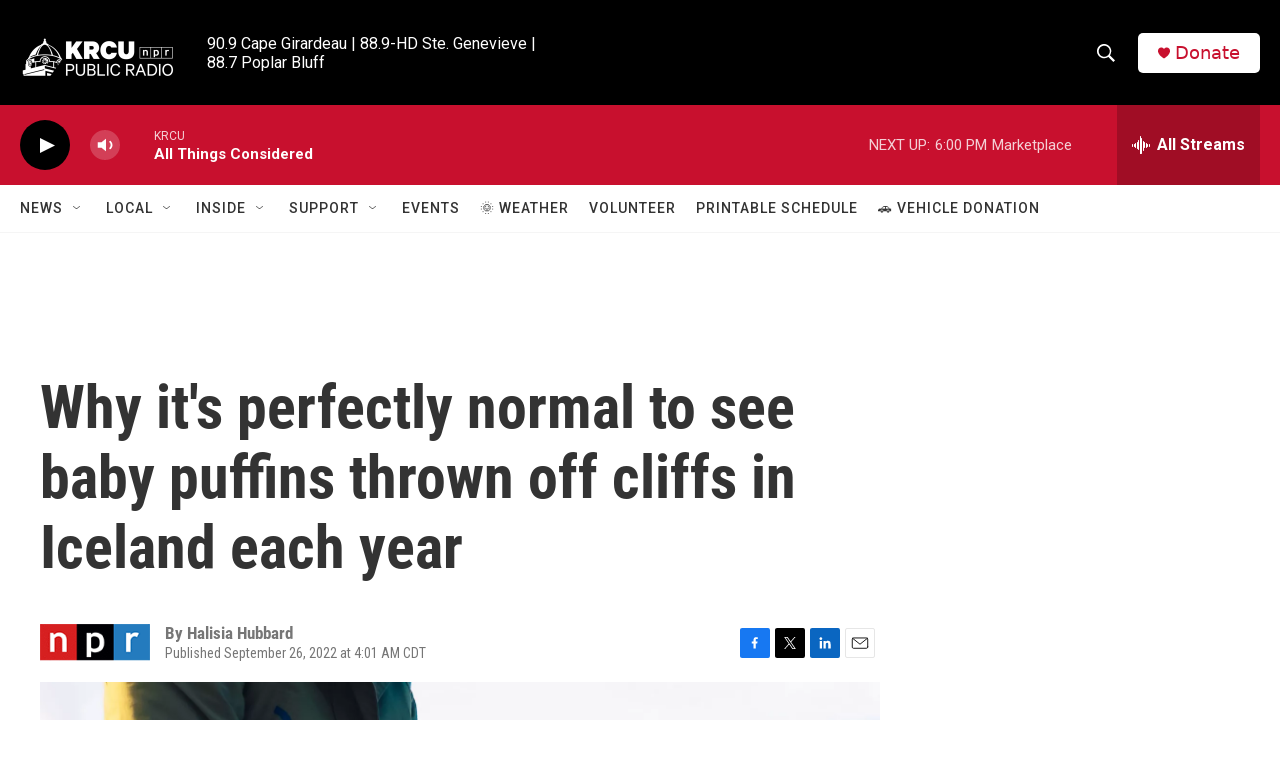

--- FILE ---
content_type: text/html;charset=UTF-8
request_url: https://www.krcu.org/2022-09-26/why-its-perfectly-normal-to-see-baby-puffins-thrown-off-cliffs-in-iceland-each-year
body_size: 34235
content:
<!DOCTYPE html>
<html class="ArtP aside" lang="en">
    <head>
    <meta charset="UTF-8">

    

    <style data-cssvarsponyfill="true">
        :root { --siteBgColorInverse: #121212; --primaryTextColorInverse: #ffffff; --secondaryTextColorInverse: #cccccc; --tertiaryTextColorInverse: #cccccc; --headerBgColorInverse: #000000; --headerBorderColorInverse: #858585; --headerTextColorInverse: #ffffff; --secC1_Inverse: #a2a2a2; --secC4_Inverse: #282828; --headerNavBarBgColorInverse: #121212; --headerMenuBgColorInverse: #ffffff; --headerMenuTextColorInverse: #6b2b85; --headerMenuTextColorHoverInverse: #6b2b85; --liveBlogTextColorInverse: #ffffff; --applyButtonColorInverse: #4485D5; --applyButtonTextColorInverse: #4485D5; --siteBgColor: #ffffff; --primaryTextColor: #333333; --secondaryTextColor: #666666; --secC1: #767676; --secC4: #f5f5f5; --secC5: #ffffff; --siteBgColor: #ffffff; --siteInverseBgColor: #000000; --linkColor: #1772b0; --linkHoverColor: #125c8e; --headerBgColor: #000000; --headerBgColorInverse: #000000; --headerBorderColor: #e6e6e6; --headerBorderColorInverse: #858585; --tertiaryTextColor: #1c1c1c; --headerTextColor: #ffffff; --buttonTextColor: #ffffff; --headerNavBarBgColor: #ffffff; --headerNavBarTextColor: #333333; --headerMenuBgColor: #ffffff; --headerMenuTextColor: #333333; --headerMenuTextColorHover: #767676; --liveBlogTextColor: #282829; --applyButtonColor: #194173; --applyButtonTextColor: #2c4273; --primaryColor1: #c8102e; --primaryColor2: #000000; --breakingColor: #ff6f00; --secC2: #cccccc; --secC3: #e6e6e6; --secC5: #ffffff; --linkColor: #1772b0; --linkHoverColor: #125c8e; --donateBGColor: #ffffff; --headerIconColor: #c8102e; --hatButtonBgColor: #ffffff; --hatButtonBgHoverColor: #411c58; --hatButtonBorderColor: #411c58; --hatButtonBorderHoverColor: #ffffff; --hatButtoniconColor: #d62021; --hatButtonTextColor: #411c58; --hatButtonTextHoverColor: #ffffff; --footerTextColor: #ffffff; --footerTextBgColor: #ffffff; --footerPartnersBgColor: #000000; --listBorderColor: #030202; --gridBorderColor: #e6e6e6; --tagButtonBorderColor: #1772b0; --tagButtonTextColor: #1772b0; --breakingTextColor: #ffffff; --sectionTextColor: #ffffff; --contentWidth: 1240px; --primaryHeadlineFont: sans-serif; --secHlFont: sans-serif; --bodyFont: sans-serif; --colorWhite: #ffffff; --colorBlack: #000000;} .fonts-loaded { --primaryHeadlineFont: "Roboto Condensed"; --secHlFont: "Roboto Condensed"; --bodyFont: "Roboto"; --liveBlogBodyFont: "Roboto";}
    </style>

    
    <meta property="fb:app_id" content="918896788715832">

<meta name="disqus.shortname" content="npr-krcu">
<meta name="disqus.url" content="https://www.krcu.org/2022-09-26/why-its-perfectly-normal-to-see-baby-puffins-thrown-off-cliffs-in-iceland-each-year">
<meta name="disqus.title" content="Why it&#x27;s perfectly normal to see baby puffins thrown off cliffs in Iceland each year">
<meta name="disqus.identifier" content="00000183-7953-d07f-a583-fd733ab20000">
    <meta property="og:title" content="Why it&#x27;s perfectly normal to see baby puffins thrown off cliffs in Iceland each year">

    <meta property="og:url" content="https://www.krcu.org/2022-09-26/why-its-perfectly-normal-to-see-baby-puffins-thrown-off-cliffs-in-iceland-each-year">

    <meta property="og:image" content="https://npr.brightspotcdn.com/dims4/default/a25527f/2147483647/strip/true/crop/2617x1374+0+295/resize/1200x630!/quality/90/?url=https%3A%2F%2Fmedia.npr.org%2Fassets%2Fimg%2F2022%2F09%2F23%2Finstagram-8914-2-e0f74c2b9ba80f6f87eee5820865ec065594f266.jpg">

    
    <meta property="og:image:url" content="https://npr.brightspotcdn.com/dims4/default/a25527f/2147483647/strip/true/crop/2617x1374+0+295/resize/1200x630!/quality/90/?url=https%3A%2F%2Fmedia.npr.org%2Fassets%2Fimg%2F2022%2F09%2F23%2Finstagram-8914-2-e0f74c2b9ba80f6f87eee5820865ec065594f266.jpg">
    
    <meta property="og:image:width" content="1200">
    <meta property="og:image:height" content="630">
    <meta property="og:image:type" content="image/jpeg">
    
    <meta property="og:image:alt" content="Digital creator Kyana Sue Powers says residents of Vestmannaeyjar treat puffling season as a regular part of life. &quot;It&#x27;s just what you do, it&#x27;s as normal to do as recycling cans,&quot; she told NPR.">
    

    <meta property="og:description" content="Throwing thousands of baby puffins off a cliff is a yearly tradition for the people of Iceland&#x27;s Westman Islands. It&#x27;s part of what&#x27;s known as &quot;puffling season&quot; and is a crucial life-saving endeavor.">

    <meta property="og:site_name" content="KRCU Public Radio">



    <meta property="og:type" content="article">

    <meta property="article:author" content="">

    <meta property="article:published_time" content="2022-09-26T09:01:12">

    <meta property="article:modified_time" content="2022-09-26T10:24:00.894">

    <meta property="article:tag" content="NPR News">

    
    <meta name="twitter:card" content="summary_large_image"/>
    
    
    
    
    <meta name="twitter:description" content="Throwing thousands of baby puffins off a cliff is a yearly tradition for the people of Iceland&#x27;s Westman Islands. It&#x27;s part of what&#x27;s known as &quot;puffling season&quot; and is a crucial life-saving endeavor."/>
    
    
    <meta name="twitter:image" content="https://npr.brightspotcdn.com/dims4/default/d0ceb87/2147483647/strip/true/crop/2617x1472+0+245/resize/1200x675!/quality/90/?url=https%3A%2F%2Fmedia.npr.org%2Fassets%2Fimg%2F2022%2F09%2F23%2Finstagram-8914-2-e0f74c2b9ba80f6f87eee5820865ec065594f266.jpg"/>

    
    <meta name="twitter:image:alt" content="Digital creator Kyana Sue Powers says residents of Vestmannaeyjar treat puffling season as a regular part of life. &quot;It&#x27;s just what you do, it&#x27;s as normal to do as recycling cans,&quot; she told NPR."/>
    
    
    <meta name="twitter:site" content="@KRCUFM"/>
    
    
    
    <meta name="twitter:title" content="Why it&#x27;s perfectly normal to see baby puffins thrown off cliffs in Iceland each year"/>
    

<meta name="robots" content="max-image-preview:large">



    <link data-cssvarsponyfill="true" class="Webpack-css" rel="stylesheet" href="https://npr.brightspotcdn.com/resource/00000177-1bc0-debb-a57f-dfcf4a950000/styleguide/All.min.0db89f2a608a6b13cec2d9fc84f71c45.gz.css">

    

    <style>.FooterNavigation-items-item {
    display: inline-block
}</style>
<style>[class*='-articleBody'] > ul,
[class*='-articleBody'] > ul ul {
    list-style-type: disc;
}</style>


    <meta name="viewport" content="width=device-width, initial-scale=1, viewport-fit=cover"><title>Why it&#x27;s perfectly normal to see baby puffins thrown off cliffs in Iceland each year</title><meta name="description" content="Throwing thousands of baby puffins off a cliff is a yearly tradition for the people of Iceland&#x27;s Westman Islands. It&#x27;s part of what&#x27;s known as &quot;puffling season&quot; and is a crucial life-saving endeavor."><link rel="canonical" href="https://www.npr.org/2022/09/26/1124759293/puffling-season-iceland"><meta name="brightspot.contentId" content="00000183-7953-d07f-a583-fd733ab20000">
    
    
    <meta name="brightspot-dataLayer" content="{
  &quot;author&quot; : &quot;Halisia Hubbard&quot;,
  &quot;bspStoryId&quot; : &quot;00000183-7953-d07f-a583-fd733ab20000&quot;,
  &quot;category&quot; : &quot;&quot;,
  &quot;inlineAudio&quot; : 0,
  &quot;keywords&quot; : &quot;NPR News&quot;,
  &quot;nprCmsSite&quot; : true,
  &quot;nprStoryId&quot; : &quot;1124759293&quot;,
  &quot;pageType&quot; : &quot;news-story&quot;,
  &quot;program&quot; : &quot;&quot;,
  &quot;publishedDate&quot; : &quot;2022-09-26T04:01:12Z&quot;,
  &quot;siteName&quot; : &quot;KRCU Public Radio&quot;,
  &quot;station&quot; : &quot;KRCU Public Radio&quot;,
  &quot;stationOrgId&quot; : &quot;1177&quot;,
  &quot;storyOrgId&quot; : &quot;s1&quot;,
  &quot;storyTheme&quot; : &quot;news-story&quot;,
  &quot;storyTitle&quot; : &quot;Why it&#x27;s perfectly normal to see baby puffins thrown off cliffs in Iceland each year&quot;,
  &quot;timezone&quot; : &quot;America/Chicago&quot;,
  &quot;wordCount&quot; : 0,
  &quot;series&quot; : &quot;&quot;
}">
    <script id="brightspot-dataLayer">
        (function () {
            var dataValue = document.head.querySelector('meta[name="brightspot-dataLayer"]').content;
            if (dataValue) {
                window.brightspotDataLayer = JSON.parse(dataValue);
            }
        })();
    </script>

    <link rel="amphtml" href="https://www.krcu.org/2022-09-26/why-its-perfectly-normal-to-see-baby-puffins-thrown-off-cliffs-in-iceland-each-year?_amp=true">

    

    
    <script src="https://npr.brightspotcdn.com/resource/00000177-1bc0-debb-a57f-dfcf4a950000/styleguide/All.min.fd8f7fccc526453c829dde80fc7c2ef5.gz.js" async></script>
    

    <script>

  window.fbAsyncInit = function() {
      FB.init({
          
              appId : '918896788715832',
          
          xfbml : true,
          version : 'v2.9'
      });
  };

  (function(d, s, id){
     var js, fjs = d.getElementsByTagName(s)[0];
     if (d.getElementById(id)) {return;}
     js = d.createElement(s); js.id = id;
     js.src = "//connect.facebook.net/en_US/sdk.js";
     fjs.parentNode.insertBefore(js, fjs);
   }(document, 'script', 'facebook-jssdk'));
</script>
<script async="async" src="https://securepubads.g.doubleclick.net/tag/js/gpt.js"></script>
<script type="text/javascript">
    // Google tag setup
    var googletag = googletag || {};
    googletag.cmd = googletag.cmd || [];

    googletag.cmd.push(function () {
        // @see https://developers.google.com/publisher-tag/reference#googletag.PubAdsService_enableLazyLoad
        googletag.pubads().enableLazyLoad({
            fetchMarginPercent: 100, // fetch and render ads within this % of viewport
            renderMarginPercent: 100,
            mobileScaling: 1  // Same on mobile.
        });

        googletag.pubads().enableSingleRequest()
        googletag.pubads().enableAsyncRendering()
        googletag.pubads().collapseEmptyDivs()
        googletag.pubads().disableInitialLoad()
        googletag.enableServices()
    })
</script>
<!-- no longer used, moved disqus script to be loaded by ps-disqus-comment-module.js to avoid errors --><meta name="gtm-dataLayer" content="{
  &quot;gtmAuthor&quot; : &quot;Halisia Hubbard&quot;,
  &quot;gtmBspStoryId&quot; : &quot;00000183-7953-d07f-a583-fd733ab20000&quot;,
  &quot;gtmCategory&quot; : &quot;&quot;,
  &quot;gtmInlineAudio&quot; : 0,
  &quot;gtmKeywords&quot; : &quot;NPR News&quot;,
  &quot;gtmNprCmsSite&quot; : true,
  &quot;gtmNprStoryId&quot; : &quot;1124759293&quot;,
  &quot;gtmPageType&quot; : &quot;news-story&quot;,
  &quot;gtmProgram&quot; : &quot;&quot;,
  &quot;gtmPublishedDate&quot; : &quot;2022-09-26T04:01:12Z&quot;,
  &quot;gtmSiteName&quot; : &quot;KRCU Public Radio&quot;,
  &quot;gtmStation&quot; : &quot;KRCU Public Radio&quot;,
  &quot;gtmStationOrgId&quot; : &quot;1177&quot;,
  &quot;gtmStoryOrgId&quot; : &quot;s1&quot;,
  &quot;gtmStoryTheme&quot; : &quot;news-story&quot;,
  &quot;gtmStoryTitle&quot; : &quot;Why it&#x27;s perfectly normal to see baby puffins thrown off cliffs in Iceland each year&quot;,
  &quot;gtmTimezone&quot; : &quot;America/Chicago&quot;,
  &quot;gtmWordCount&quot; : 0,
  &quot;gtmSeries&quot; : &quot;&quot;
}"><script>

    (function () {
        var dataValue = document.head.querySelector('meta[name="gtm-dataLayer"]').content;
        if (dataValue) {
            window.dataLayer = window.dataLayer || [];
            dataValue = JSON.parse(dataValue);
            dataValue['event'] = 'gtmFirstView';
            window.dataLayer.push(dataValue);
        }
    })();

    (function(w,d,s,l,i){w[l]=w[l]||[];w[l].push({'gtm.start':
            new Date().getTime(),event:'gtm.js'});var f=d.getElementsByTagName(s)[0],
        j=d.createElement(s),dl=l!='dataLayer'?'&l='+l:'';j.async=true;j.src=
        'https://www.googletagmanager.com/gtm.js?id='+i+dl;f.parentNode.insertBefore(j,f);
})(window,document,'script','dataLayer','GTM-N39QFDR');</script><script type="application/ld+json">{"@context":"http://schema.org","@type":"ListenAction","description":"Throwing thousands of baby puffins off a cliff is a yearly tradition for the people of Iceland's Westman Islands. It's part of what's known as \"puffling season\" and is a crucial life-saving endeavor.","name":"Why it's perfectly normal to see baby puffins thrown off cliffs in Iceland each year"}</script><script type="application/ld+json">{"@context":"http://schema.org","@type":"NewsArticle","author":[{"@context":"http://schema.org","@type":"Person","name":"Halisia Hubbard"}],"dateModified":"2022-09-26T06:24:00Z","datePublished":"2022-09-26T05:01:12Z","headline":"Why it's perfectly normal to see baby puffins thrown off cliffs in Iceland each year","image":{"@context":"http://schema.org","@type":"ImageObject","url":"https://media.npr.org/assets/img/2022/09/23/instagram-8914-2-e0f74c2b9ba80f6f87eee5820865ec065594f266.jpg"},"mainEntityOfPage":{"@type":"NewsArticle","@id":"https://www.krcu.org/2022-09-26/why-its-perfectly-normal-to-see-baby-puffins-thrown-off-cliffs-in-iceland-each-year"},"publisher":{"@type":"Organization","name":"KRCU","logo":{"@context":"http://schema.org","@type":"ImageObject","height":"60","url":"https://npr.brightspotcdn.com/dims4/default/5db2b11/2147483647/resize/x60/quality/90/?url=http%3A%2F%2Fnpr-brightspot.s3.amazonaws.com%2F8a%2F8f%2Ff92efbe149a6803e50b2dc54c7aa%2Fkrcu-logo-21-primary-white-cropped.png","width":"160"}}}</script><script>window.addEventListener('DOMContentLoaded', (event) => {
    window.nulldurationobserver = new MutationObserver(function (mutations) {
        document.querySelectorAll('.StreamPill-duration').forEach(pill => { 
      if (pill.innerText == "LISTENNULL") {
         pill.innerText = "LISTEN"
      } 
    });
      });

      window.nulldurationobserver.observe(document.body, {
        childList: true,
        subtree: true
      });
});
</script>


    <script>
        var head = document.getElementsByTagName('head')
        head = head[0]
        var link = document.createElement('link');
        link.setAttribute('href', 'https://fonts.googleapis.com/css?family=Roboto Condensed|Roboto|Roboto:400,500,700&display=swap');
        var relList = link.relList;

        if (relList && relList.supports('preload')) {
            link.setAttribute('as', 'style');
            link.setAttribute('rel', 'preload');
            link.setAttribute('onload', 'this.rel="stylesheet"');
            link.setAttribute('crossorigin', 'anonymous');
        } else {
            link.setAttribute('rel', 'stylesheet');
        }

        head.appendChild(link);
    </script>
</head>


    <body class="Page-body" data-content-width="1240px">
    <noscript>
    <iframe src="https://www.googletagmanager.com/ns.html?id=GTM-N39QFDR" height="0" width="0" style="display:none;visibility:hidden"></iframe>
</noscript>
        

    <!-- Putting icons here, so we don't have to include in a bunch of -body hbs's -->
<svg xmlns="http://www.w3.org/2000/svg" style="display:none" id="iconsMap1" class="iconsMap">
    <symbol id="play-icon" viewBox="0 0 115 115">
        <polygon points="0,0 115,57.5 0,115" fill="currentColor" />
    </symbol>
    <symbol id="grid" viewBox="0 0 32 32">
            <g>
                <path d="M6.4,5.7 C6.4,6.166669 6.166669,6.4 5.7,6.4 L0.7,6.4 C0.233331,6.4 0,6.166669 0,5.7 L0,0.7 C0,0.233331 0.233331,0 0.7,0 L5.7,0 C6.166669,0 6.4,0.233331 6.4,0.7 L6.4,5.7 Z M19.2,5.7 C19.2,6.166669 18.966669,6.4 18.5,6.4 L13.5,6.4 C13.033331,6.4 12.8,6.166669 12.8,5.7 L12.8,0.7 C12.8,0.233331 13.033331,0 13.5,0 L18.5,0 C18.966669,0 19.2,0.233331 19.2,0.7 L19.2,5.7 Z M32,5.7 C32,6.166669 31.766669,6.4 31.3,6.4 L26.3,6.4 C25.833331,6.4 25.6,6.166669 25.6,5.7 L25.6,0.7 C25.6,0.233331 25.833331,0 26.3,0 L31.3,0 C31.766669,0 32,0.233331 32,0.7 L32,5.7 Z M6.4,18.5 C6.4,18.966669 6.166669,19.2 5.7,19.2 L0.7,19.2 C0.233331,19.2 0,18.966669 0,18.5 L0,13.5 C0,13.033331 0.233331,12.8 0.7,12.8 L5.7,12.8 C6.166669,12.8 6.4,13.033331 6.4,13.5 L6.4,18.5 Z M19.2,18.5 C19.2,18.966669 18.966669,19.2 18.5,19.2 L13.5,19.2 C13.033331,19.2 12.8,18.966669 12.8,18.5 L12.8,13.5 C12.8,13.033331 13.033331,12.8 13.5,12.8 L18.5,12.8 C18.966669,12.8 19.2,13.033331 19.2,13.5 L19.2,18.5 Z M32,18.5 C32,18.966669 31.766669,19.2 31.3,19.2 L26.3,19.2 C25.833331,19.2 25.6,18.966669 25.6,18.5 L25.6,13.5 C25.6,13.033331 25.833331,12.8 26.3,12.8 L31.3,12.8 C31.766669,12.8 32,13.033331 32,13.5 L32,18.5 Z M6.4,31.3 C6.4,31.766669 6.166669,32 5.7,32 L0.7,32 C0.233331,32 0,31.766669 0,31.3 L0,26.3 C0,25.833331 0.233331,25.6 0.7,25.6 L5.7,25.6 C6.166669,25.6 6.4,25.833331 6.4,26.3 L6.4,31.3 Z M19.2,31.3 C19.2,31.766669 18.966669,32 18.5,32 L13.5,32 C13.033331,32 12.8,31.766669 12.8,31.3 L12.8,26.3 C12.8,25.833331 13.033331,25.6 13.5,25.6 L18.5,25.6 C18.966669,25.6 19.2,25.833331 19.2,26.3 L19.2,31.3 Z M32,31.3 C32,31.766669 31.766669,32 31.3,32 L26.3,32 C25.833331,32 25.6,31.766669 25.6,31.3 L25.6,26.3 C25.6,25.833331 25.833331,25.6 26.3,25.6 L31.3,25.6 C31.766669,25.6 32,25.833331 32,26.3 L32,31.3 Z" id=""></path>
            </g>
    </symbol>
    <symbol id="radio-stream" width="18" height="19" viewBox="0 0 18 19">
        <g fill="currentColor" fill-rule="nonzero">
            <path d="M.5 8c-.276 0-.5.253-.5.565v1.87c0 .312.224.565.5.565s.5-.253.5-.565v-1.87C1 8.253.776 8 .5 8zM2.5 8c-.276 0-.5.253-.5.565v1.87c0 .312.224.565.5.565s.5-.253.5-.565v-1.87C3 8.253 2.776 8 2.5 8zM3.5 7c-.276 0-.5.276-.5.617v3.766c0 .34.224.617.5.617s.5-.276.5-.617V7.617C4 7.277 3.776 7 3.5 7zM5.5 6c-.276 0-.5.275-.5.613v5.774c0 .338.224.613.5.613s.5-.275.5-.613V6.613C6 6.275 5.776 6 5.5 6zM6.5 4c-.276 0-.5.26-.5.58v8.84c0 .32.224.58.5.58s.5-.26.5-.58V4.58C7 4.26 6.776 4 6.5 4zM8.5 0c-.276 0-.5.273-.5.61v17.78c0 .337.224.61.5.61s.5-.273.5-.61V.61C9 .273 8.776 0 8.5 0zM9.5 2c-.276 0-.5.274-.5.612v14.776c0 .338.224.612.5.612s.5-.274.5-.612V2.612C10 2.274 9.776 2 9.5 2zM11.5 5c-.276 0-.5.276-.5.616v8.768c0 .34.224.616.5.616s.5-.276.5-.616V5.616c0-.34-.224-.616-.5-.616zM12.5 6c-.276 0-.5.262-.5.584v4.832c0 .322.224.584.5.584s.5-.262.5-.584V6.584c0-.322-.224-.584-.5-.584zM14.5 7c-.276 0-.5.29-.5.647v3.706c0 .357.224.647.5.647s.5-.29.5-.647V7.647C15 7.29 14.776 7 14.5 7zM15.5 8c-.276 0-.5.253-.5.565v1.87c0 .312.224.565.5.565s.5-.253.5-.565v-1.87c0-.312-.224-.565-.5-.565zM17.5 8c-.276 0-.5.253-.5.565v1.87c0 .312.224.565.5.565s.5-.253.5-.565v-1.87c0-.312-.224-.565-.5-.565z"/>
        </g>
    </symbol>
    <symbol id="icon-magnify" viewBox="0 0 31 31">
        <g>
            <path fill-rule="evenodd" d="M22.604 18.89l-.323.566 8.719 8.8L28.255 31l-8.719-8.8-.565.404c-2.152 1.346-4.386 2.018-6.7 2.018-3.39 0-6.284-1.21-8.679-3.632C1.197 18.568 0 15.66 0 12.27c0-3.39 1.197-6.283 3.592-8.678C5.987 1.197 8.88 0 12.271 0c3.39 0 6.283 1.197 8.678 3.592 2.395 2.395 3.593 5.288 3.593 8.679 0 2.368-.646 4.574-1.938 6.62zM19.162 5.77C17.322 3.925 15.089 3 12.46 3c-2.628 0-4.862.924-6.702 2.77C3.92 7.619 3 9.862 3 12.5c0 2.639.92 4.882 2.76 6.73C7.598 21.075 9.832 22 12.46 22c2.629 0 4.862-.924 6.702-2.77C21.054 17.33 22 15.085 22 12.5c0-2.586-.946-4.83-2.838-6.73z"/>
        </g>
    </symbol>
    <symbol id="burger-menu" viewBox="0 0 14 10">
        <g>
            <path fill-rule="evenodd" d="M0 5.5v-1h14v1H0zM0 1V0h14v1H0zm0 9V9h14v1H0z"></path>
        </g>
    </symbol>
    <symbol id="close-x" viewBox="0 0 14 14">
        <g>
            <path fill-rule="nonzero" d="M6.336 7L0 .664.664 0 7 6.336 13.336 0 14 .664 7.664 7 14 13.336l-.664.664L7 7.664.664 14 0 13.336 6.336 7z"></path>
        </g>
    </symbol>
    <symbol id="share-more-arrow" viewBox="0 0 512 512" style="enable-background:new 0 0 512 512;">
        <g>
            <g>
                <path d="M512,241.7L273.643,3.343v156.152c-71.41,3.744-138.015,33.337-188.958,84.28C30.075,298.384,0,370.991,0,448.222v60.436
                    l29.069-52.985c45.354-82.671,132.173-134.027,226.573-134.027c5.986,0,12.004,0.212,18.001,0.632v157.779L512,241.7z
                    M255.642,290.666c-84.543,0-163.661,36.792-217.939,98.885c26.634-114.177,129.256-199.483,251.429-199.483h15.489V78.131
                    l163.568,163.568L304.621,405.267V294.531l-13.585-1.683C279.347,291.401,267.439,290.666,255.642,290.666z"></path>
            </g>
        </g>
    </symbol>
    <symbol id="chevron" viewBox="0 0 100 100">
        <g>
            <path d="M22.4566257,37.2056786 L-21.4456527,71.9511488 C-22.9248661,72.9681457 -24.9073712,72.5311671 -25.8758148,70.9765924 L-26.9788683,69.2027424 C-27.9450684,67.6481676 -27.5292733,65.5646602 -26.0500598,64.5484493 L20.154796,28.2208967 C21.5532435,27.2597011 23.3600078,27.2597011 24.759951,28.2208967 L71.0500598,64.4659264 C72.5292733,65.4829232 72.9450684,67.5672166 71.9788683,69.1217913 L70.8750669,70.8956413 C69.9073712,72.4502161 67.9241183,72.8848368 66.4449048,71.8694118 L22.4566257,37.2056786 Z" id="Transparent-Chevron" transform="translate(22.500000, 50.000000) rotate(90.000000) translate(-22.500000, -50.000000) "></path>
        </g>
    </symbol>
</svg>

<svg xmlns="http://www.w3.org/2000/svg" style="display:none" id="iconsMap2" class="iconsMap">
    <symbol id="mono-icon-facebook" viewBox="0 0 10 19">
        <path fill-rule="evenodd" d="M2.707 18.25V10.2H0V7h2.707V4.469c0-1.336.375-2.373 1.125-3.112C4.582.62 5.578.25 6.82.25c1.008 0 1.828.047 2.461.14v2.848H7.594c-.633 0-1.067.14-1.301.422-.188.235-.281.61-.281 1.125V7H9l-.422 3.2H6.012v8.05H2.707z"></path>
    </symbol>
    <symbol id="mono-icon-instagram" viewBox="0 0 17 17">
        <g>
            <path fill-rule="evenodd" d="M8.281 4.207c.727 0 1.4.182 2.022.545a4.055 4.055 0 0 1 1.476 1.477c.364.62.545 1.294.545 2.021 0 .727-.181 1.4-.545 2.021a4.055 4.055 0 0 1-1.476 1.477 3.934 3.934 0 0 1-2.022.545c-.726 0-1.4-.182-2.021-.545a4.055 4.055 0 0 1-1.477-1.477 3.934 3.934 0 0 1-.545-2.021c0-.727.182-1.4.545-2.021A4.055 4.055 0 0 1 6.26 4.752a3.934 3.934 0 0 1 2.021-.545zm0 6.68a2.54 2.54 0 0 0 1.864-.774 2.54 2.54 0 0 0 .773-1.863 2.54 2.54 0 0 0-.773-1.863 2.54 2.54 0 0 0-1.864-.774 2.54 2.54 0 0 0-1.863.774 2.54 2.54 0 0 0-.773 1.863c0 .727.257 1.348.773 1.863a2.54 2.54 0 0 0 1.863.774zM13.45 4.03c-.023.258-.123.48-.299.668a.856.856 0 0 1-.65.281.913.913 0 0 1-.668-.28.913.913 0 0 1-.281-.669c0-.258.094-.48.281-.668a.913.913 0 0 1 .668-.28c.258 0 .48.093.668.28.187.188.281.41.281.668zm2.672.95c.023.656.035 1.746.035 3.269 0 1.523-.017 2.62-.053 3.287-.035.668-.134 1.248-.298 1.74a4.098 4.098 0 0 1-.967 1.53 4.098 4.098 0 0 1-1.53.966c-.492.164-1.072.264-1.74.3-.668.034-1.763.052-3.287.052-1.523 0-2.619-.018-3.287-.053-.668-.035-1.248-.146-1.74-.334a3.747 3.747 0 0 1-1.53-.931 4.098 4.098 0 0 1-.966-1.53c-.164-.492-.264-1.072-.299-1.74C.424 10.87.406 9.773.406 8.25S.424 5.63.46 4.963c.035-.668.135-1.248.299-1.74.21-.586.533-1.096.967-1.53A4.098 4.098 0 0 1 3.254.727c.492-.164 1.072-.264 1.74-.3C5.662.394 6.758.376 8.281.376c1.524 0 2.62.018 3.287.053.668.035 1.248.135 1.74.299a4.098 4.098 0 0 1 2.496 2.496c.165.492.27 1.078.317 1.757zm-1.687 7.91c.14-.399.234-1.032.28-1.899.024-.515.036-1.242.036-2.18V7.689c0-.961-.012-1.688-.035-2.18-.047-.89-.14-1.524-.281-1.899a2.537 2.537 0 0 0-1.512-1.511c-.375-.14-1.008-.235-1.899-.282a51.292 51.292 0 0 0-2.18-.035H7.72c-.938 0-1.664.012-2.18.035-.867.047-1.5.141-1.898.282a2.537 2.537 0 0 0-1.512 1.511c-.14.375-.234 1.008-.281 1.899a51.292 51.292 0 0 0-.036 2.18v1.125c0 .937.012 1.664.036 2.18.047.866.14 1.5.28 1.898.306.726.81 1.23 1.513 1.511.398.141 1.03.235 1.898.282.516.023 1.242.035 2.18.035h1.125c.96 0 1.687-.012 2.18-.035.89-.047 1.523-.141 1.898-.282.726-.304 1.23-.808 1.512-1.511z"></path>
        </g>
    </symbol>
    <symbol id="mono-icon-email" viewBox="0 0 512 512">
        <g>
            <path d="M67,148.7c11,5.8,163.8,89.1,169.5,92.1c5.7,3,11.5,4.4,20.5,4.4c9,0,14.8-1.4,20.5-4.4c5.7-3,158.5-86.3,169.5-92.1
                c4.1-2.1,11-5.9,12.5-10.2c2.6-7.6-0.2-10.5-11.3-10.5H257H65.8c-11.1,0-13.9,3-11.3,10.5C56,142.9,62.9,146.6,67,148.7z"></path>
            <path d="M455.7,153.2c-8.2,4.2-81.8,56.6-130.5,88.1l82.2,92.5c2,2,2.9,4.4,1.8,5.6c-1.2,1.1-3.8,0.5-5.9-1.4l-98.6-83.2
                c-14.9,9.6-25.4,16.2-27.2,17.2c-7.7,3.9-13.1,4.4-20.5,4.4c-7.4,0-12.8-0.5-20.5-4.4c-1.9-1-12.3-7.6-27.2-17.2l-98.6,83.2
                c-2,2-4.7,2.6-5.9,1.4c-1.2-1.1-0.3-3.6,1.7-5.6l82.1-92.5c-48.7-31.5-123.1-83.9-131.3-88.1c-8.8-4.5-9.3,0.8-9.3,4.9
                c0,4.1,0,205,0,205c0,9.3,13.7,20.9,23.5,20.9H257h185.5c9.8,0,21.5-11.7,21.5-20.9c0,0,0-201,0-205
                C464,153.9,464.6,148.7,455.7,153.2z"></path>
        </g>
    </symbol>
    <symbol id="default-image" width="24" height="24" viewBox="0 0 24 24" fill="none" stroke="currentColor" stroke-width="2" stroke-linecap="round" stroke-linejoin="round" class="feather feather-image">
        <rect x="3" y="3" width="18" height="18" rx="2" ry="2"></rect>
        <circle cx="8.5" cy="8.5" r="1.5"></circle>
        <polyline points="21 15 16 10 5 21"></polyline>
    </symbol>
    <symbol id="icon-email" width="18px" viewBox="0 0 20 14">
        <g id="Symbols" stroke="none" stroke-width="1" fill="none" fill-rule="evenodd" stroke-linecap="round" stroke-linejoin="round">
            <g id="social-button-bar" transform="translate(-125.000000, -8.000000)" stroke="#000000">
                <g id="Group-2" transform="translate(120.000000, 0.000000)">
                    <g id="envelope" transform="translate(6.000000, 9.000000)">
                        <path d="M17.5909091,10.6363636 C17.5909091,11.3138182 17.0410909,11.8636364 16.3636364,11.8636364 L1.63636364,11.8636364 C0.958909091,11.8636364 0.409090909,11.3138182 0.409090909,10.6363636 L0.409090909,1.63636364 C0.409090909,0.958090909 0.958909091,0.409090909 1.63636364,0.409090909 L16.3636364,0.409090909 C17.0410909,0.409090909 17.5909091,0.958090909 17.5909091,1.63636364 L17.5909091,10.6363636 L17.5909091,10.6363636 Z" id="Stroke-406"></path>
                        <polyline id="Stroke-407" points="17.1818182 0.818181818 9 7.36363636 0.818181818 0.818181818"></polyline>
                    </g>
                </g>
            </g>
        </g>
    </symbol>
    <symbol id="mono-icon-print" viewBox="0 0 12 12">
        <g fill-rule="evenodd">
            <path fill-rule="nonzero" d="M9 10V7H3v3H1a1 1 0 0 1-1-1V4a1 1 0 0 1 1-1h10a1 1 0 0 1 1 1v3.132A2.868 2.868 0 0 1 9.132 10H9zm.5-4.5a1 1 0 1 0 0-2 1 1 0 0 0 0 2zM3 0h6v2H3z"></path>
            <path d="M4 8h4v4H4z"></path>
        </g>
    </symbol>
    <symbol id="mono-icon-copylink" viewBox="0 0 12 12">
        <g fill-rule="evenodd">
            <path d="M10.199 2.378c.222.205.4.548.465.897.062.332.016.614-.132.774L8.627 6.106c-.187.203-.512.232-.75-.014a.498.498 0 0 0-.706.028.499.499 0 0 0 .026.706 1.509 1.509 0 0 0 2.165-.04l1.903-2.06c.37-.398.506-.98.382-1.636-.105-.557-.392-1.097-.77-1.445L9.968.8C9.591.452 9.03.208 8.467.145 7.803.072 7.233.252 6.864.653L4.958 2.709a1.509 1.509 0 0 0 .126 2.161.5.5 0 1 0 .68-.734c-.264-.218-.26-.545-.071-.747L7.597 1.33c.147-.16.425-.228.76-.19.353.038.71.188.931.394l.91.843.001.001zM1.8 9.623c-.222-.205-.4-.549-.465-.897-.062-.332-.016-.614.132-.774l1.905-2.057c.187-.203.512-.232.75.014a.498.498 0 0 0 .706-.028.499.499 0 0 0-.026-.706 1.508 1.508 0 0 0-2.165.04L.734 7.275c-.37.399-.506.98-.382 1.637.105.557.392 1.097.77 1.445l.91.843c.376.35.937.594 1.5.656.664.073 1.234-.106 1.603-.507L7.04 9.291a1.508 1.508 0 0 0-.126-2.16.5.5 0 0 0-.68.734c.264.218.26.545.071.747l-1.904 2.057c-.147.16-.425.228-.76.191-.353-.038-.71-.188-.931-.394l-.91-.843z"></path>
            <path d="M8.208 3.614a.5.5 0 0 0-.707.028L3.764 7.677a.5.5 0 0 0 .734.68L8.235 4.32a.5.5 0 0 0-.027-.707"></path>
        </g>
    </symbol>
    <symbol id="mono-icon-linkedin" viewBox="0 0 16 17">
        <g fill-rule="evenodd">
            <path d="M3.734 16.125H.464V5.613h3.27zM2.117 4.172c-.515 0-.96-.188-1.336-.563A1.825 1.825 0 0 1 .22 2.273c0-.515.187-.96.562-1.335.375-.375.82-.563 1.336-.563.516 0 .961.188 1.336.563.375.375.563.82.563 1.335 0 .516-.188.961-.563 1.336-.375.375-.82.563-1.336.563zM15.969 16.125h-3.27v-5.133c0-.844-.07-1.453-.21-1.828-.259-.633-.762-.95-1.512-.95s-1.278.282-1.582.845c-.235.421-.352 1.043-.352 1.863v5.203H5.809V5.613h3.128v1.442h.036c.234-.469.609-.856 1.125-1.16.562-.375 1.218-.563 1.968-.563 1.524 0 2.59.48 3.2 1.441.468.774.703 1.97.703 3.586v5.766z"></path>
        </g>
    </symbol>
    <symbol id="mono-icon-pinterest" viewBox="0 0 512 512">
        <g>
            <path d="M256,32C132.3,32,32,132.3,32,256c0,91.7,55.2,170.5,134.1,205.2c-0.6-15.6-0.1-34.4,3.9-51.4
                c4.3-18.2,28.8-122.1,28.8-122.1s-7.2-14.3-7.2-35.4c0-33.2,19.2-58,43.2-58c20.4,0,30.2,15.3,30.2,33.6
                c0,20.5-13.1,51.1-19.8,79.5c-5.6,23.8,11.9,43.1,35.4,43.1c42.4,0,71-54.5,71-119.1c0-49.1-33.1-85.8-93.2-85.8
                c-67.9,0-110.3,50.7-110.3,107.3c0,19.5,5.8,33.3,14.8,43.9c4.1,4.9,4.7,6.9,3.2,12.5c-1.1,4.1-3.5,14-4.6,18
                c-1.5,5.7-6.1,7.7-11.2,5.6c-31.3-12.8-45.9-47-45.9-85.6c0-63.6,53.7-139.9,160.1-139.9c85.5,0,141.8,61.9,141.8,128.3
                c0,87.9-48.9,153.5-120.9,153.5c-24.2,0-46.9-13.1-54.7-27.9c0,0-13,51.6-15.8,61.6c-4.7,17.3-14,34.5-22.5,48
                c20.1,5.9,41.4,9.2,63.5,9.2c123.7,0,224-100.3,224-224C480,132.3,379.7,32,256,32z"></path>
        </g>
    </symbol>
    <symbol id="mono-icon-tumblr" viewBox="0 0 512 512">
        <g>
            <path d="M321.2,396.3c-11.8,0-22.4-2.8-31.5-8.3c-6.9-4.1-11.5-9.6-14-16.4c-2.6-6.9-3.6-22.3-3.6-46.4V224h96v-64h-96V48h-61.9
                c-2.7,21.5-7.5,44.7-14.5,58.6c-7,13.9-14,25.8-25.6,35.7c-11.6,9.9-25.6,17.9-41.9,23.3V224h48v140.4c0,19,2,33.5,5.9,43.5
                c4,10,11.1,19.5,21.4,28.4c10.3,8.9,22.8,15.7,37.3,20.5c14.6,4.8,31.4,7.2,50.4,7.2c16.7,0,30.3-1.7,44.7-5.1
                c14.4-3.4,30.5-9.3,48.2-17.6v-65.6C363.2,389.4,342.3,396.3,321.2,396.3z"></path>
        </g>
    </symbol>
    <symbol id="mono-icon-twitter" viewBox="0 0 1200 1227">
        <g>
            <path d="M714.163 519.284L1160.89 0H1055.03L667.137 450.887L357.328 0H0L468.492 681.821L0 1226.37H105.866L515.491
            750.218L842.672 1226.37H1200L714.137 519.284H714.163ZM569.165 687.828L521.697 619.934L144.011 79.6944H306.615L611.412
            515.685L658.88 583.579L1055.08 1150.3H892.476L569.165 687.854V687.828Z" fill="white"></path>
        </g>
    </symbol>
    <symbol id="mono-icon-youtube" viewBox="0 0 512 512">
        <g>
            <path fill-rule="evenodd" d="M508.6,148.8c0-45-33.1-81.2-74-81.2C379.2,65,322.7,64,265,64c-3,0-6,0-9,0s-6,0-9,0c-57.6,0-114.2,1-169.6,3.6
                c-40.8,0-73.9,36.4-73.9,81.4C1,184.6-0.1,220.2,0,255.8C-0.1,291.4,1,327,3.4,362.7c0,45,33.1,81.5,73.9,81.5
                c58.2,2.7,117.9,3.9,178.6,3.8c60.8,0.2,120.3-1,178.6-3.8c40.9,0,74-36.5,74-81.5c2.4-35.7,3.5-71.3,3.4-107
                C512.1,220.1,511,184.5,508.6,148.8z M207,353.9V157.4l145,98.2L207,353.9z"></path>
        </g>
    </symbol>
    <symbol id="mono-icon-flipboard" viewBox="0 0 500 500">
        <g>
            <path d="M0,0V500H500V0ZM400,200H300V300H200V400H100V100H400Z"></path>
        </g>
    </symbol>
    <symbol id="mono-icon-bluesky" viewBox="0 0 568 501">
        <g>
            <path d="M123.121 33.6637C188.241 82.5526 258.281 181.681 284 234.873C309.719 181.681 379.759 82.5526 444.879
            33.6637C491.866 -1.61183 568 -28.9064 568 57.9464C568 75.2916 558.055 203.659 552.222 224.501C531.947 296.954
            458.067 315.434 392.347 304.249C507.222 323.8 536.444 388.56 473.333 453.32C353.473 576.312 301.061 422.461
            287.631 383.039C285.169 375.812 284.017 372.431 284 375.306C283.983 372.431 282.831 375.812 280.369 383.039C266.939
            422.461 214.527 576.312 94.6667 453.32C31.5556 388.56 60.7778 323.8 175.653 304.249C109.933 315.434 36.0535
            296.954 15.7778 224.501C9.94525 203.659 0 75.2916 0 57.9464C0 -28.9064 76.1345 -1.61183 123.121 33.6637Z"
            fill="white">
            </path>
        </g>
    </symbol>
    <symbol id="mono-icon-threads" viewBox="0 0 192 192">
        <g>
            <path d="M141.537 88.9883C140.71 88.5919 139.87 88.2104 139.019 87.8451C137.537 60.5382 122.616 44.905 97.5619 44.745C97.4484 44.7443 97.3355 44.7443 97.222 44.7443C82.2364 44.7443 69.7731 51.1409 62.102 62.7807L75.881 72.2328C81.6116 63.5383 90.6052 61.6848 97.2286 61.6848C97.3051 61.6848 97.3819 61.6848 97.4576 61.6855C105.707 61.7381 111.932 64.1366 115.961 68.814C118.893 72.2193 120.854 76.925 121.825 82.8638C114.511 81.6207 106.601 81.2385 98.145 81.7233C74.3247 83.0954 59.0111 96.9879 60.0396 116.292C60.5615 126.084 65.4397 134.508 73.775 140.011C80.8224 144.663 89.899 146.938 99.3323 146.423C111.79 145.74 121.563 140.987 128.381 132.296C133.559 125.696 136.834 117.143 138.28 106.366C144.217 109.949 148.617 114.664 151.047 120.332C155.179 129.967 155.42 145.8 142.501 158.708C131.182 170.016 117.576 174.908 97.0135 175.059C74.2042 174.89 56.9538 167.575 45.7381 153.317C35.2355 139.966 29.8077 120.682 29.6052 96C29.8077 71.3178 35.2355 52.0336 45.7381 38.6827C56.9538 24.4249 74.2039 17.11 97.0132 16.9405C119.988 17.1113 137.539 24.4614 149.184 38.788C154.894 45.8136 159.199 54.6488 162.037 64.9503L178.184 60.6422C174.744 47.9622 169.331 37.0357 161.965 27.974C147.036 9.60668 125.202 0.195148 97.0695 0H96.9569C68.8816 0.19447 47.2921 9.6418 32.7883 28.0793C19.8819 44.4864 13.2244 67.3157 13.0007 95.9325L13 96L13.0007 96.0675C13.2244 124.684 19.8819 147.514 32.7883 163.921C47.2921 182.358 68.8816 191.806 96.9569 192H97.0695C122.03 191.827 139.624 185.292 154.118 170.811C173.081 151.866 172.51 128.119 166.26 113.541C161.776 103.087 153.227 94.5962 141.537 88.9883ZM98.4405 129.507C88.0005 130.095 77.1544 125.409 76.6196 115.372C76.2232 107.93 81.9158 99.626 99.0812 98.6368C101.047 98.5234 102.976 98.468 104.871 98.468C111.106 98.468 116.939 99.0737 122.242 100.233C120.264 124.935 108.662 128.946 98.4405 129.507Z" fill="white"></path>
        </g>
    </symbol>
 </svg>

<svg xmlns="http://www.w3.org/2000/svg" style="display:none" id="iconsMap3" class="iconsMap">
    <symbol id="volume-mute" x="0px" y="0px" viewBox="0 0 24 24" style="enable-background:new 0 0 24 24;">
        <polygon fill="currentColor" points="11,5 6,9 2,9 2,15 6,15 11,19 "/>
        <line style="fill:none;stroke:currentColor;stroke-width:2;stroke-linecap:round;stroke-linejoin:round;" x1="23" y1="9" x2="17" y2="15"/>
        <line style="fill:none;stroke:currentColor;stroke-width:2;stroke-linecap:round;stroke-linejoin:round;" x1="17" y1="9" x2="23" y2="15"/>
    </symbol>
    <symbol id="volume-low" x="0px" y="0px" viewBox="0 0 24 24" style="enable-background:new 0 0 24 24;" xml:space="preserve">
        <polygon fill="currentColor" points="11,5 6,9 2,9 2,15 6,15 11,19 "/>
    </symbol>
    <symbol id="volume-mid" x="0px" y="0px" viewBox="0 0 24 24" style="enable-background:new 0 0 24 24;">
        <polygon fill="currentColor" points="11,5 6,9 2,9 2,15 6,15 11,19 "/>
        <path style="fill:none;stroke:currentColor;stroke-width:2;stroke-linecap:round;stroke-linejoin:round;" d="M15.5,8.5c2,2,2,5.1,0,7.1"/>
    </symbol>
    <symbol id="volume-high" x="0px" y="0px" viewBox="0 0 24 24" style="enable-background:new 0 0 24 24;">
        <polygon fill="currentColor" points="11,5 6,9 2,9 2,15 6,15 11,19 "/>
        <path style="fill:none;stroke:currentColor;stroke-width:2;stroke-linecap:round;stroke-linejoin:round;" d="M19.1,4.9c3.9,3.9,3.9,10.2,0,14.1 M15.5,8.5c2,2,2,5.1,0,7.1"/>
    </symbol>
    <symbol id="pause-icon" viewBox="0 0 12 16">
        <rect x="0" y="0" width="4" height="16" fill="currentColor"></rect>
        <rect x="8" y="0" width="4" height="16" fill="currentColor"></rect>
    </symbol>
    <symbol id="heart" viewBox="0 0 24 24">
        <g>
            <path d="M12 4.435c-1.989-5.399-12-4.597-12 3.568 0 4.068 3.06 9.481 12 14.997 8.94-5.516 12-10.929 12-14.997 0-8.118-10-8.999-12-3.568z"/>
        </g>
    </symbol>
    <symbol id="icon-location" width="24" height="24" viewBox="0 0 24 24" fill="currentColor" stroke="currentColor" stroke-width="2" stroke-linecap="round" stroke-linejoin="round" class="feather feather-map-pin">
        <path d="M21 10c0 7-9 13-9 13s-9-6-9-13a9 9 0 0 1 18 0z" fill="currentColor" fill-opacity="1"></path>
        <circle cx="12" cy="10" r="5" fill="#ffffff"></circle>
    </symbol>
    <symbol id="icon-ticket" width="23px" height="15px" viewBox="0 0 23 15">
        <g stroke="none" stroke-width="1" fill="none" fill-rule="evenodd">
            <g transform="translate(-625.000000, -1024.000000)">
                <g transform="translate(625.000000, 1024.000000)">
                    <path d="M0,12.057377 L0,3.94262296 C0.322189879,4.12588308 0.696256938,4.23076923 1.0952381,4.23076923 C2.30500469,4.23076923 3.28571429,3.26645946 3.28571429,2.07692308 C3.28571429,1.68461385 3.17904435,1.31680209 2.99266757,1 L20.0073324,1 C19.8209556,1.31680209 19.7142857,1.68461385 19.7142857,2.07692308 C19.7142857,3.26645946 20.6949953,4.23076923 21.9047619,4.23076923 C22.3037431,4.23076923 22.6778101,4.12588308 23,3.94262296 L23,12.057377 C22.6778101,11.8741169 22.3037431,11.7692308 21.9047619,11.7692308 C20.6949953,11.7692308 19.7142857,12.7335405 19.7142857,13.9230769 C19.7142857,14.3153862 19.8209556,14.6831979 20.0073324,15 L2.99266757,15 C3.17904435,14.6831979 3.28571429,14.3153862 3.28571429,13.9230769 C3.28571429,12.7335405 2.30500469,11.7692308 1.0952381,11.7692308 C0.696256938,11.7692308 0.322189879,11.8741169 -2.13162821e-14,12.057377 Z" fill="currentColor"></path>
                    <path d="M14.5,0.533333333 L14.5,15.4666667" stroke="#FFFFFF" stroke-linecap="square" stroke-dasharray="2"></path>
                </g>
            </g>
        </g>
    </symbol>
    <symbol id="icon-refresh" width="24" height="24" viewBox="0 0 24 24" fill="none" stroke="currentColor" stroke-width="2" stroke-linecap="round" stroke-linejoin="round" class="feather feather-refresh-cw">
        <polyline points="23 4 23 10 17 10"></polyline>
        <polyline points="1 20 1 14 7 14"></polyline>
        <path d="M3.51 9a9 9 0 0 1 14.85-3.36L23 10M1 14l4.64 4.36A9 9 0 0 0 20.49 15"></path>
    </symbol>

    <symbol>
    <g id="mono-icon-link-post" stroke="none" stroke-width="1" fill="none" fill-rule="evenodd">
        <g transform="translate(-313.000000, -10148.000000)" fill="#000000" fill-rule="nonzero">
            <g transform="translate(306.000000, 10142.000000)">
                <path d="M14.0614027,11.2506973 L14.3070318,11.2618997 C15.6181751,11.3582102 16.8219637,12.0327684 17.6059678,13.1077805 C17.8500396,13.4424472 17.7765978,13.9116075 17.441931,14.1556793 C17.1072643,14.3997511 16.638104,14.3263093 16.3940322,13.9916425 C15.8684436,13.270965 15.0667922,12.8217495 14.1971448,12.7578692 C13.3952042,12.6989624 12.605753,12.9728728 12.0021966,13.5148801 L11.8552806,13.6559298 L9.60365896,15.9651545 C8.45118119,17.1890154 8.4677248,19.1416686 9.64054436,20.3445766 C10.7566428,21.4893084 12.5263723,21.5504727 13.7041492,20.5254372 L13.8481981,20.3916503 L15.1367586,19.070032 C15.4259192,18.7734531 15.9007548,18.7674393 16.1973338,19.0565998 C16.466951,19.3194731 16.4964317,19.7357968 16.282313,20.0321436 L16.2107659,20.117175 L14.9130245,21.4480474 C13.1386707,23.205741 10.3106091,23.1805355 8.5665371,21.3917196 C6.88861294,19.6707486 6.81173139,16.9294487 8.36035888,15.1065701 L8.5206409,14.9274155 L10.7811785,12.6088842 C11.6500838,11.7173642 12.8355419,11.2288664 14.0614027,11.2506973 Z M22.4334629,7.60828039 C24.1113871,9.32925141 24.1882686,12.0705513 22.6396411,13.8934299 L22.4793591,14.0725845 L20.2188215,16.3911158 C19.2919892,17.3420705 18.0049901,17.8344754 16.6929682,17.7381003 C15.3818249,17.6417898 14.1780363,16.9672316 13.3940322,15.8922195 C13.1499604,15.5575528 13.2234022,15.0883925 13.558069,14.8443207 C13.8927357,14.6002489 14.361896,14.6736907 14.6059678,15.0083575 C15.1315564,15.729035 15.9332078,16.1782505 16.8028552,16.2421308 C17.6047958,16.3010376 18.394247,16.0271272 18.9978034,15.4851199 L19.1447194,15.3440702 L21.396341,13.0348455 C22.5488188,11.8109846 22.5322752,9.85833141 21.3594556,8.65542337 C20.2433572,7.51069163 18.4736277,7.44952726 17.2944986,8.47594561 L17.1502735,8.60991269 L15.8541776,9.93153101 C15.5641538,10.2272658 15.0893026,10.2318956 14.7935678,9.94187181 C14.524718,9.67821384 14.4964508,9.26180596 14.7114324,8.96608447 L14.783227,8.88126205 L16.0869755,7.55195256 C17.8613293,5.79425896 20.6893909,5.81946452 22.4334629,7.60828039 Z" id="Icon-Link"></path>
            </g>
        </g>
    </g>
    </symbol>
    <symbol id="icon-passport-badge" viewBox="0 0 80 80">
        <g fill="none" fill-rule="evenodd">
            <path fill="#5680FF" d="M0 0L80 0 0 80z" transform="translate(-464.000000, -281.000000) translate(100.000000, 180.000000) translate(364.000000, 101.000000)"/>
            <g fill="#FFF" fill-rule="nonzero">
                <path d="M17.067 31.676l-3.488-11.143-11.144-3.488 11.144-3.488 3.488-11.144 3.488 11.166 11.143 3.488-11.143 3.466-3.488 11.143zm4.935-19.567l1.207.373 2.896-4.475-4.497 2.895.394 1.207zm-9.871 0l.373-1.207-4.497-2.895 2.895 4.475 1.229-.373zm9.871 9.893l-.373 1.207 4.497 2.896-2.895-4.497-1.229.394zm-9.871 0l-1.207-.373-2.895 4.497 4.475-2.895-.373-1.229zm22.002-4.935c0 9.41-7.634 17.066-17.066 17.066C7.656 34.133 0 26.5 0 17.067 0 7.634 7.634 0 17.067 0c9.41 0 17.066 7.634 17.066 17.067zm-2.435 0c0-8.073-6.559-14.632-14.631-14.632-8.073 0-14.632 6.559-14.632 14.632 0 8.072 6.559 14.631 14.632 14.631 8.072-.022 14.631-6.58 14.631-14.631z" transform="translate(-464.000000, -281.000000) translate(100.000000, 180.000000) translate(364.000000, 101.000000) translate(6.400000, 6.400000)"/>
            </g>
        </g>
    </symbol>
    <symbol id="icon-passport-badge-circle" viewBox="0 0 45 45">
        <g fill="none" fill-rule="evenodd">
            <circle cx="23.5" cy="23" r="20.5" fill="#5680FF"/>
            <g fill="#FFF" fill-rule="nonzero">
                <path d="M17.067 31.676l-3.488-11.143-11.144-3.488 11.144-3.488 3.488-11.144 3.488 11.166 11.143 3.488-11.143 3.466-3.488 11.143zm4.935-19.567l1.207.373 2.896-4.475-4.497 2.895.394 1.207zm-9.871 0l.373-1.207-4.497-2.895 2.895 4.475 1.229-.373zm9.871 9.893l-.373 1.207 4.497 2.896-2.895-4.497-1.229.394zm-9.871 0l-1.207-.373-2.895 4.497 4.475-2.895-.373-1.229zm22.002-4.935c0 9.41-7.634 17.066-17.066 17.066C7.656 34.133 0 26.5 0 17.067 0 7.634 7.634 0 17.067 0c9.41 0 17.066 7.634 17.066 17.067zm-2.435 0c0-8.073-6.559-14.632-14.631-14.632-8.073 0-14.632 6.559-14.632 14.632 0 8.072 6.559 14.631 14.632 14.631 8.072-.022 14.631-6.58 14.631-14.631z" transform="translate(-464.000000, -281.000000) translate(100.000000, 180.000000) translate(364.000000, 101.000000) translate(6.400000, 6.400000)"/>
            </g>
        </g>
    </symbol>
    <symbol id="icon-pbs-charlotte-passport-navy" viewBox="0 0 401 42">
        <g fill="none" fill-rule="evenodd">
            <g transform="translate(-91.000000, -1361.000000) translate(89.000000, 1275.000000) translate(2.828125, 86.600000) translate(217.623043, -0.000000)">
                <circle cx="20.435" cy="20.435" r="20.435" fill="#5680FF"/>
                <path fill="#FFF" fill-rule="nonzero" d="M20.435 36.115l-3.743-11.96-11.96-3.743 11.96-3.744 3.743-11.96 3.744 11.984 11.96 3.743-11.96 3.72-3.744 11.96zm5.297-21l1.295.4 3.108-4.803-4.826 3.108.423 1.295zm-10.594 0l.4-1.295-4.826-3.108 3.108 4.803 1.318-.4zm10.594 10.617l-.4 1.295 4.826 3.108-3.107-4.826-1.319.423zm-10.594 0l-1.295-.4-3.107 4.826 4.802-3.107-.4-1.319zm23.614-5.297c0 10.1-8.193 18.317-18.317 18.317-10.1 0-18.316-8.193-18.316-18.317 0-10.123 8.193-18.316 18.316-18.316 10.1 0 18.317 8.193 18.317 18.316zm-2.614 0c0-8.664-7.039-15.703-15.703-15.703S4.732 11.772 4.732 20.435c0 8.664 7.04 15.703 15.703 15.703 8.664-.023 15.703-7.063 15.703-15.703z"/>
            </g>
            <path fill="currentColor" fill-rule="nonzero" d="M4.898 31.675v-8.216h2.1c2.866 0 5.075-.658 6.628-1.975 1.554-1.316 2.33-3.217 2.33-5.703 0-2.39-.729-4.19-2.187-5.395-1.46-1.206-3.59-1.81-6.391-1.81H0v23.099h4.898zm1.611-12.229H4.898V12.59h2.227c1.338 0 2.32.274 2.947.821.626.548.94 1.396.94 2.544 0 1.137-.374 2.004-1.122 2.599-.748.595-1.875.892-3.38.892zm22.024 12.229c2.612 0 4.68-.59 6.201-1.77 1.522-1.18 2.283-2.823 2.283-4.93 0-1.484-.324-2.674-.971-3.57-.648-.895-1.704-1.506-3.168-1.832v-.158c1.074-.18 1.935-.711 2.583-1.596.648-.885.972-2.017.972-3.397 0-2.032-.74-3.515-2.22-4.447-1.48-.932-3.858-1.398-7.133-1.398H19.89v23.098h8.642zm-.9-13.95h-2.844V12.59h2.575c1.401 0 2.425.192 3.073.576.648.385.972 1.02.972 1.904 0 .948-.298 1.627-.893 2.038-.595.41-1.556.616-2.883.616zm.347 9.905H24.79v-6.02h3.033c2.739 0 4.108.96 4.108 2.876 0 1.064-.321 1.854-.964 2.37-.642.516-1.638.774-2.986.774zm18.343 4.36c2.676 0 4.764-.6 6.265-1.8 1.5-1.201 2.251-2.844 2.251-4.93 0-1.506-.4-2.778-1.2-3.815-.801-1.038-2.281-2.072-4.44-3.105-1.633-.779-2.668-1.319-3.105-1.619-.437-.3-.755-.61-.955-.932-.2-.321-.3-.698-.3-1.13 0-.695.247-1.258.742-1.69.495-.432 1.206-.648 2.133-.648.78 0 1.572.1 2.377.3.806.2 1.825.553 3.058 1.059l1.58-3.808c-1.19-.516-2.33-.916-3.421-1.2-1.09-.285-2.236-.427-3.436-.427-2.444 0-4.358.585-5.743 1.754-1.385 1.169-2.078 2.775-2.078 4.818 0 1.085.211 2.033.632 2.844.422.811.985 1.522 1.69 2.133.706.61 1.765 1.248 3.176 1.912 1.506.716 2.504 1.237 2.994 1.564.49.326.861.666 1.114 1.019.253.353.38.755.38 1.208 0 .811-.288 1.422-.862 1.833-.574.41-1.398.616-2.472.616-.896 0-1.883-.142-2.963-.426-1.08-.285-2.398-.775-3.957-1.47v4.55c1.896.927 4.076 1.39 6.54 1.39zm29.609 0c2.338 0 4.455-.394 6.351-1.184v-4.108c-2.307.811-4.27 1.216-5.893 1.216-3.865 0-5.798-2.575-5.798-7.725 0-2.475.506-4.405 1.517-5.79 1.01-1.385 2.438-2.078 4.281-2.078.843 0 1.701.153 2.575.458.874.306 1.743.664 2.607 1.075l1.58-3.982c-2.265-1.084-4.519-1.627-6.762-1.627-2.201 0-4.12.482-5.759 1.446-1.637.963-2.893 2.348-3.768 4.155-.874 1.806-1.31 3.91-1.31 6.311 0 3.813.89 6.738 2.67 8.777 1.78 2.038 4.35 3.057 7.709 3.057zm15.278-.315v-8.31c0-2.054.3-3.54.9-4.456.601-.916 1.575-1.374 2.923-1.374 1.896 0 2.844 1.274 2.844 3.823v10.317h4.819V20.157c0-2.085-.537-3.686-1.612-4.802-1.074-1.117-2.649-1.675-4.724-1.675-2.338 0-4.044.864-5.118 2.59h-.253l.11-1.421c.074-1.443.111-2.36.111-2.749V7.092h-4.819v24.583h4.82zm20.318.316c1.38 0 2.499-.198 3.357-.593.859-.395 1.693-1.103 2.504-2.125h.127l.932 2.402h3.365v-11.77c0-2.107-.632-3.676-1.896-4.708-1.264-1.033-3.08-1.549-5.45-1.549-2.476 0-4.73.532-6.762 1.596l1.595 3.254c1.907-.853 3.566-1.28 4.977-1.28 1.833 0 2.749.896 2.749 2.687v.774l-3.065.094c-2.644.095-4.621.588-5.932 1.478-1.312.89-1.967 2.272-1.967 4.147 0 1.79.487 3.17 1.461 4.14.974.968 2.31 1.453 4.005 1.453zm1.817-3.524c-1.559 0-2.338-.679-2.338-2.038 0-.948.342-1.653 1.027-2.117.684-.463 1.727-.716 3.128-.758l1.864-.063v1.453c0 1.064-.334 1.917-1.003 2.56-.669.642-1.562.963-2.678.963zm17.822 3.208v-8.99c0-1.422.429-2.528 1.287-3.318.859-.79 2.057-1.185 3.594-1.185.559 0 1.033.053 1.422.158l.364-4.518c-.432-.095-.975-.142-1.628-.142-1.095 0-2.109.303-3.04.908-.933.606-1.673 1.404-2.22 2.394h-.237l-.711-2.97h-3.65v17.663h4.819zm14.267 0V7.092h-4.819v24.583h4.819zm12.07.316c2.708 0 4.82-.811 6.336-2.433 1.517-1.622 2.275-3.871 2.275-6.746 0-1.854-.347-3.47-1.043-4.85-.695-1.38-1.69-2.439-2.986-3.176-1.295-.738-2.79-1.106-4.486-1.106-2.728 0-4.845.8-6.351 2.401-1.507 1.601-2.26 3.845-2.26 6.73 0 1.854.348 3.476 1.043 4.867.695 1.39 1.69 2.456 2.986 3.199 1.295.742 2.791 1.114 4.487 1.114zm.064-3.871c-1.295 0-2.23-.448-2.804-1.343-.574-.895-.861-2.217-.861-3.965 0-1.76.284-3.073.853-3.942.569-.87 1.495-1.304 2.78-1.304 1.296 0 2.228.437 2.797 1.312.569.874.853 2.185.853 3.934 0 1.758-.282 3.083-.845 3.973-.564.89-1.488 1.335-2.773 1.335zm18.154 3.87c1.748 0 3.222-.268 4.423-.805v-3.586c-1.18.368-2.19.552-3.033.552-.632 0-1.14-.163-1.525-.49-.384-.326-.576-.831-.576-1.516V17.63h4.945v-3.618h-4.945v-3.76h-3.081l-1.39 3.728-2.655 1.611v2.039h2.307v8.515c0 1.949.44 3.41 1.32 4.384.879.974 2.282 1.462 4.21 1.462zm13.619 0c1.748 0 3.223-.268 4.423-.805v-3.586c-1.18.368-2.19.552-3.033.552-.632 0-1.14-.163-1.524-.49-.385-.326-.577-.831-.577-1.516V17.63h4.945v-3.618h-4.945v-3.76h-3.08l-1.391 3.728-2.654 1.611v2.039h2.306v8.515c0 1.949.44 3.41 1.32 4.384.879.974 2.282 1.462 4.21 1.462zm15.562 0c1.38 0 2.55-.102 3.508-.308.958-.205 1.859-.518 2.701-.94v-3.728c-1.032.484-2.022.837-2.97 1.058-.948.222-1.954.332-3.017.332-1.37 0-2.433-.384-3.192-1.153-.758-.769-1.164-1.838-1.216-3.207h11.39v-2.338c0-2.507-.695-4.471-2.085-5.893-1.39-1.422-3.333-2.133-5.83-2.133-2.612 0-4.658.808-6.137 2.425-1.48 1.617-2.22 3.905-2.22 6.864 0 2.876.8 5.098 2.401 6.668 1.601 1.569 3.824 2.354 6.667 2.354zm2.686-11.153h-6.762c.085-1.19.416-2.11.996-2.757.579-.648 1.38-.972 2.401-.972 1.022 0 1.833.324 2.433.972.6.648.911 1.566.932 2.757zM270.555 31.675v-8.216h2.102c2.864 0 5.074-.658 6.627-1.975 1.554-1.316 2.33-3.217 2.33-5.703 0-2.39-.729-4.19-2.188-5.395-1.458-1.206-3.589-1.81-6.39-1.81h-7.378v23.099h4.897zm1.612-12.229h-1.612V12.59h2.228c1.338 0 2.32.274 2.946.821.627.548.94 1.396.94 2.544 0 1.137-.373 2.004-1.121 2.599-.748.595-1.875.892-3.381.892zm17.3 12.545c1.38 0 2.5-.198 3.357-.593.859-.395 1.694-1.103 2.505-2.125h.126l.932 2.402h3.365v-11.77c0-2.107-.632-3.676-1.896-4.708-1.264-1.033-3.08-1.549-5.45-1.549-2.475 0-4.73.532-6.762 1.596l1.596 3.254c1.906-.853 3.565-1.28 4.976-1.28 1.833 0 2.75.896 2.75 2.687v.774l-3.066.094c-2.643.095-4.62.588-5.932 1.478-1.311.89-1.967 2.272-1.967 4.147 0 1.79.487 3.17 1.461 4.14.975.968 2.31 1.453 4.005 1.453zm1.817-3.524c-1.559 0-2.338-.679-2.338-2.038 0-.948.342-1.653 1.027-2.117.684-.463 1.727-.716 3.128-.758l1.864-.063v1.453c0 1.064-.334 1.917-1.003 2.56-.669.642-1.561.963-2.678.963zm17.79 3.524c2.507 0 4.39-.474 5.648-1.422 1.259-.948 1.888-2.328 1.888-4.14 0-.874-.152-1.627-.458-2.259-.305-.632-.78-1.19-1.422-1.674-.642-.485-1.653-1.006-3.033-1.565-1.548-.621-2.552-1.09-3.01-1.406-.458-.316-.687-.69-.687-1.121 0-.77.71-1.154 2.133-1.154.8 0 1.585.121 2.354.364.769.242 1.595.553 2.48.932l1.454-3.476c-2.012-.927-4.082-1.39-6.21-1.39-2.232 0-3.957.429-5.173 1.287-1.217.859-1.825 2.073-1.825 3.642 0 .916.145 1.688.434 2.315.29.626.753 1.182 1.39 1.666.638.485 1.636 1.011 2.995 1.58.947.4 1.706.75 2.275 1.05.568.301.969.57 1.2.807.232.237.348.545.348.924 0 1.01-.874 1.516-2.623 1.516-.853 0-1.84-.142-2.962-.426-1.122-.284-2.13-.637-3.025-1.059v3.982c.79.337 1.637.592 2.543.766.906.174 2.001.26 3.286.26zm15.658 0c2.506 0 4.389-.474 5.648-1.422 1.258-.948 1.888-2.328 1.888-4.14 0-.874-.153-1.627-.459-2.259-.305-.632-.779-1.19-1.421-1.674-.643-.485-1.654-1.006-3.034-1.565-1.548-.621-2.551-1.09-3.01-1.406-.458-.316-.687-.69-.687-1.121 0-.77.711-1.154 2.133-1.154.8 0 1.585.121 2.354.364.769.242 1.596.553 2.48.932l1.454-3.476c-2.012-.927-4.081-1.39-6.209-1.39-2.233 0-3.957.429-5.174 1.287-1.216.859-1.825 2.073-1.825 3.642 0 .916.145 1.688.435 2.315.29.626.753 1.182 1.39 1.666.637.485 1.635 1.011 2.994 1.58.948.4 1.706.75 2.275 1.05.569.301.969.57 1.2.807.232.237.348.545.348.924 0 1.01-.874 1.516-2.622 1.516-.854 0-1.84-.142-2.963-.426-1.121-.284-2.13-.637-3.025-1.059v3.982c.79.337 1.638.592 2.543.766.906.174 2.002.26 3.287.26zm15.689 7.457V32.29c0-.232-.085-1.085-.253-2.56h.253c1.18 1.506 2.806 2.26 4.881 2.26 1.38 0 2.58-.364 3.602-1.09 1.022-.727 1.81-1.786 2.362-3.176.553-1.39.83-3.028.83-4.913 0-2.865-.59-5.103-1.77-6.715-1.18-1.611-2.812-2.417-4.897-2.417-2.212 0-3.881.874-5.008 2.622h-.222l-.679-2.29h-3.918v25.436h4.819zm3.523-11.36c-1.222 0-2.115-.41-2.678-1.232-.564-.822-.845-2.18-.845-4.076v-.521c.02-1.686.305-2.894.853-3.626.547-.732 1.416-1.098 2.606-1.098 1.138 0 1.973.434 2.505 1.303.531.87.797 2.172.797 3.91 0 3.56-1.08 5.34-3.238 5.34zm19.149 3.903c2.706 0 4.818-.811 6.335-2.433 1.517-1.622 2.275-3.871 2.275-6.746 0-1.854-.348-3.47-1.043-4.85-.695-1.38-1.69-2.439-2.986-3.176-1.295-.738-2.79-1.106-4.487-1.106-2.728 0-4.845.8-6.35 2.401-1.507 1.601-2.26 3.845-2.26 6.73 0 1.854.348 3.476 1.043 4.867.695 1.39 1.69 2.456 2.986 3.199 1.295.742 2.79 1.114 4.487 1.114zm.063-3.871c-1.296 0-2.23-.448-2.805-1.343-.574-.895-.86-2.217-.86-3.965 0-1.76.284-3.073.853-3.942.568-.87 1.495-1.304 2.78-1.304 1.296 0 2.228.437 2.797 1.312.568.874.853 2.185.853 3.934 0 1.758-.282 3.083-.846 3.973-.563.89-1.487 1.335-2.772 1.335zm16.921 3.555v-8.99c0-1.422.43-2.528 1.288-3.318.858-.79 2.056-1.185 3.594-1.185.558 0 1.032.053 1.422.158l.363-4.518c-.432-.095-.974-.142-1.627-.142-1.096 0-2.11.303-3.041.908-.933.606-1.672 1.404-2.22 2.394h-.237l-.711-2.97h-3.65v17.663h4.819zm15.5.316c1.748 0 3.222-.269 4.423-.806v-3.586c-1.18.368-2.19.552-3.033.552-.632 0-1.14-.163-1.525-.49-.384-.326-.577-.831-.577-1.516V17.63h4.945v-3.618h-4.945v-3.76h-3.08l-1.39 3.728-2.655 1.611v2.039h2.307v8.515c0 1.949.44 3.41 1.319 4.384.88.974 2.283 1.462 4.21 1.462z" transform="translate(-91.000000, -1361.000000) translate(89.000000, 1275.000000) translate(2.828125, 86.600000)"/>
        </g>
    </symbol>
    <symbol id="icon-closed-captioning" viewBox="0 0 512 512">
        <g>
            <path fill="currentColor" d="M464 64H48C21.5 64 0 85.5 0 112v288c0 26.5 21.5 48 48 48h416c26.5 0 48-21.5 48-48V112c0-26.5-21.5-48-48-48zm-6 336H54c-3.3 0-6-2.7-6-6V118c0-3.3 2.7-6 6-6h404c3.3 0 6 2.7 6 6v276c0 3.3-2.7 6-6 6zm-211.1-85.7c1.7 2.4 1.5 5.6-.5 7.7-53.6 56.8-172.8 32.1-172.8-67.9 0-97.3 121.7-119.5 172.5-70.1 2.1 2 2.5 3.2 1 5.7l-17.5 30.5c-1.9 3.1-6.2 4-9.1 1.7-40.8-32-94.6-14.9-94.6 31.2 0 48 51 70.5 92.2 32.6 2.8-2.5 7.1-2.1 9.2.9l19.6 27.7zm190.4 0c1.7 2.4 1.5 5.6-.5 7.7-53.6 56.9-172.8 32.1-172.8-67.9 0-97.3 121.7-119.5 172.5-70.1 2.1 2 2.5 3.2 1 5.7L420 220.2c-1.9 3.1-6.2 4-9.1 1.7-40.8-32-94.6-14.9-94.6 31.2 0 48 51 70.5 92.2 32.6 2.8-2.5 7.1-2.1 9.2.9l19.6 27.7z"></path>
        </g>
    </symbol>
    <symbol id="circle" viewBox="0 0 24 24">
        <circle cx="50%" cy="50%" r="50%"></circle>
    </symbol>
    <symbol id="spinner" role="img" viewBox="0 0 512 512">
        <g class="fa-group">
            <path class="fa-secondary" fill="currentColor" d="M478.71 364.58zm-22 6.11l-27.83-15.9a15.92 15.92 0 0 1-6.94-19.2A184 184 0 1 1 256 72c5.89 0 11.71.29 17.46.83-.74-.07-1.48-.15-2.23-.21-8.49-.69-15.23-7.31-15.23-15.83v-32a16 16 0 0 1 15.34-16C266.24 8.46 261.18 8 256 8 119 8 8 119 8 256s111 248 248 248c98 0 182.42-56.95 222.71-139.42-4.13 7.86-14.23 10.55-22 6.11z" opacity="0.4"/><path class="fa-primary" fill="currentColor" d="M271.23 72.62c-8.49-.69-15.23-7.31-15.23-15.83V24.73c0-9.11 7.67-16.78 16.77-16.17C401.92 17.18 504 124.67 504 256a246 246 0 0 1-25 108.24c-4 8.17-14.37 11-22.26 6.45l-27.84-15.9c-7.41-4.23-9.83-13.35-6.2-21.07A182.53 182.53 0 0 0 440 256c0-96.49-74.27-175.63-168.77-183.38z"/>
        </g>
    </symbol>
    <symbol id="icon-calendar" width="24" height="24" viewBox="0 0 24 24" fill="none" stroke="currentColor" stroke-width="2" stroke-linecap="round" stroke-linejoin="round">
        <rect x="3" y="4" width="18" height="18" rx="2" ry="2"/>
        <line x1="16" y1="2" x2="16" y2="6"/>
        <line x1="8" y1="2" x2="8" y2="6"/>
        <line x1="3" y1="10" x2="21" y2="10"/>
    </symbol>
    <symbol id="icon-arrow-rotate" viewBox="0 0 512 512">
        <path d="M454.7 288.1c-12.78-3.75-26.06 3.594-29.75 16.31C403.3 379.9 333.8 432 255.1 432c-66.53 0-126.8-38.28-156.5-96h100.4c13.25 0 24-10.75 24-24S213.2 288 199.9 288h-160c-13.25 0-24 10.75-24 24v160c0 13.25 10.75 24 24 24s24-10.75 24-24v-102.1C103.7 436.4 176.1 480 255.1 480c99 0 187.4-66.31 215.1-161.3C474.8 305.1 467.4 292.7 454.7 288.1zM472 16C458.8 16 448 26.75 448 40v102.1C408.3 75.55 335.8 32 256 32C157 32 68.53 98.31 40.91 193.3C37.19 206 44.5 219.3 57.22 223c12.84 3.781 26.09-3.625 29.75-16.31C108.7 132.1 178.2 80 256 80c66.53 0 126.8 38.28 156.5 96H312C298.8 176 288 186.8 288 200S298.8 224 312 224h160c13.25 0 24-10.75 24-24v-160C496 26.75 485.3 16 472 16z"/>
    </symbol>
</svg>


<ps-header class="PH">
    <div class="PH-ham-m">
        <div class="PH-ham-m-wrapper">
            <div class="PH-ham-m-top">
                
                    <div class="PH-logo">
                        <ps-logo>
<a aria-label="home page" href="/" class="stationLogo"  >
    
        
            <picture>
    
    
        
            
        
    

    
    
        
            
        
    

    
    
        
            
        
    

    
    
        
            
    
            <source type="image/webp"  width="160"
     height="60" srcset="https://npr.brightspotcdn.com/dims4/default/ae4bae5/2147483647/strip/true/crop/160x60+0+0/resize/320x120!/format/webp/quality/90/?url=https%3A%2F%2Fnpr.brightspotcdn.com%2Fdims4%2Fdefault%2F5db2b11%2F2147483647%2Fresize%2Fx60%2Fquality%2F90%2F%3Furl%3Dhttp%3A%2F%2Fnpr-brightspot.s3.amazonaws.com%2F8a%2F8f%2Ff92efbe149a6803e50b2dc54c7aa%2Fkrcu-logo-21-primary-white-cropped.png 2x"data-size="siteLogo"
/>
    

    
        <source width="160"
     height="60" srcset="https://npr.brightspotcdn.com/dims4/default/2902217/2147483647/strip/true/crop/160x60+0+0/resize/160x60!/quality/90/?url=https%3A%2F%2Fnpr.brightspotcdn.com%2Fdims4%2Fdefault%2F5db2b11%2F2147483647%2Fresize%2Fx60%2Fquality%2F90%2F%3Furl%3Dhttp%3A%2F%2Fnpr-brightspot.s3.amazonaws.com%2F8a%2F8f%2Ff92efbe149a6803e50b2dc54c7aa%2Fkrcu-logo-21-primary-white-cropped.png"data-size="siteLogo"
/>
    

        
    

    
    <img class="Image" alt="" srcset="https://npr.brightspotcdn.com/dims4/default/14dd6fc/2147483647/strip/true/crop/160x60+0+0/resize/320x120!/quality/90/?url=https%3A%2F%2Fnpr.brightspotcdn.com%2Fdims4%2Fdefault%2F5db2b11%2F2147483647%2Fresize%2Fx60%2Fquality%2F90%2F%3Furl%3Dhttp%3A%2F%2Fnpr-brightspot.s3.amazonaws.com%2F8a%2F8f%2Ff92efbe149a6803e50b2dc54c7aa%2Fkrcu-logo-21-primary-white-cropped.png 2x" width="160" height="60" loading="lazy" src="https://npr.brightspotcdn.com/dims4/default/2902217/2147483647/strip/true/crop/160x60+0+0/resize/160x60!/quality/90/?url=https%3A%2F%2Fnpr.brightspotcdn.com%2Fdims4%2Fdefault%2F5db2b11%2F2147483647%2Fresize%2Fx60%2Fquality%2F90%2F%3Furl%3Dhttp%3A%2F%2Fnpr-brightspot.s3.amazonaws.com%2F8a%2F8f%2Ff92efbe149a6803e50b2dc54c7aa%2Fkrcu-logo-21-primary-white-cropped.png">


</picture>
        
    
    </a>
</ps-logo>

                    </div>
                
                <button class="PH-ham-m-close" aria-label="hamburger-menu-close" aria-expanded="false"><svg class="close-x"><use xlink:href="#close-x"></use></svg></button>
            </div>
            
                <div class="PH-search-overlay-mobile">
                    <form class="PH-search-form" action="https://www.krcu.org/search#nt=navsearch" novalidate="" autocomplete="off">
                        <label><input placeholder="Search" type="text" class="PH-search-input-mobile" name="q" required="true"><span class="sr-only">Search Query</span></label>
                        <button class="PH-search-button-mobile" aria-label="header-search-icon"><svg class="icon-magnify"><use xlink:href="#icon-magnify"></use></svg><span class="sr-only">Show Search</span></button>
                     </form>
                </div>
            

            <div class="PH-ham-m-content">
                
                
                    <nav class="Nav gtm_nav">
    
    
        <ul class="Nav-items">
            
                <li class="Nav-items-item" ><div class="NavI" >
    <div class="NavI-text gtm_nav_cat">
        
            <a class="NavI-text-link" href="https://www.krcu.org/news">News</a>
        
    </div>
    
        <div class="NavI-more">
            <button aria-label="Open Sub Navigation"><svg class="chevron"><use xlink:href="#chevron"></use></svg></button>
        </div>
    

    
        <ul class="NavI-items two-columns">
            
                
                    <li class="NavI-items-item gtm_nav_subcat" ><a class="NavLink" href="https://www.krcu.org/local-news">Local News</a>
</li>
                
                    <li class="NavI-items-item gtm_nav_subcat" ><a class="NavLink" href="https://www.krcu.org/missouri-news">Missouri News</a>
</li>
                
                    <li class="NavI-items-item gtm_nav_subcat" ><a class="NavLink" href="https://www.krcu.org/agriculture">Agriculture</a>
</li>
                
                    <li class="NavI-items-item gtm_nav_subcat" ><a class="NavLink" href="https://www.krcu.org/arts-culture">Arts &amp; Culture</a>
</li>
                
                    <li class="NavI-items-item gtm_nav_subcat" ><a class="NavLink" href="https://www.krcu.org/crime-safety">Crime &amp; Safety</a>
</li>
                
                    <li class="NavI-items-item gtm_nav_subcat" ><a class="NavLink" href="https://www.krcu.org/economy">Economy</a>
</li>
                
                    <li class="NavI-items-item gtm_nav_subcat" ><a class="NavLink" href="https://www.krcu.org/education">Education</a>
</li>
                
                    <li class="NavI-items-item gtm_nav_subcat" ><a class="NavLink" href="https://www.krcu.org/health-science">Health &amp; Science</a>
</li>
                
                    <li class="NavI-items-item gtm_nav_subcat" ><a class="NavLink" href="https://www.krcu.org/politics">Politics</a>
</li>
                
                    <li class="NavI-items-item gtm_nav_subcat" ><a class="NavLink" href="https://www.krcu.org/npr-music">NPR Music</a>
</li>
                
                    <li class="NavI-items-item gtm_nav_subcat" ><a class="NavLink" href="https://www.krcu.org/two-minute-drill">Sports</a>
</li>
                
            
        </ul>
        <ul class="NavI-items-placeholder">
            
                
                    <li class="NavI-items-item"><a class="NavLink" href="https://www.krcu.org/local-news">Local News</a>
</li>
                
                    <li class="NavI-items-item"><a class="NavLink" href="https://www.krcu.org/missouri-news">Missouri News</a>
</li>
                
                    <li class="NavI-items-item"><a class="NavLink" href="https://www.krcu.org/agriculture">Agriculture</a>
</li>
                
                    <li class="NavI-items-item"><a class="NavLink" href="https://www.krcu.org/arts-culture">Arts &amp; Culture</a>
</li>
                
                    <li class="NavI-items-item"><a class="NavLink" href="https://www.krcu.org/crime-safety">Crime &amp; Safety</a>
</li>
                
                    <li class="NavI-items-item"><a class="NavLink" href="https://www.krcu.org/economy">Economy</a>
</li>
                
                    <li class="NavI-items-item"><a class="NavLink" href="https://www.krcu.org/education">Education</a>
</li>
                
                    <li class="NavI-items-item"><a class="NavLink" href="https://www.krcu.org/health-science">Health &amp; Science</a>
</li>
                
                    <li class="NavI-items-item"><a class="NavLink" href="https://www.krcu.org/politics">Politics</a>
</li>
                
                    <li class="NavI-items-item"><a class="NavLink" href="https://www.krcu.org/npr-music">NPR Music</a>
</li>
                
                    <li class="NavI-items-item"><a class="NavLink" href="https://www.krcu.org/two-minute-drill">Sports</a>
</li>
                
            
        </ul>
    
</div></li>
            
                <li class="Nav-items-item" ><div class="NavI" >
    <div class="NavI-text gtm_nav_cat">
        
            <a class="NavI-text-link" href="https://www.krcu.org/news">Local</a>
        
    </div>
    
        <div class="NavI-more">
            <button aria-label="Open Sub Navigation"><svg class="chevron"><use xlink:href="#chevron"></use></svg></button>
        </div>
    

    
        <ul class="NavI-items two-columns">
            
                
                    <li class="NavI-items-item gtm_nav_subcat" ><a class="NavLink" href="https://www.krcu.org/show/afternoon-classics">Afternoon Classics</a>
</li>
                
                    <li class="NavI-items-item gtm_nav_subcat" ><a class="NavLink" href="https://www.krcu.org/a-harte-appetite">A Harte Appetite</a>
</li>
                
                    <li class="NavI-items-item gtm_nav_subcat" ><a class="NavLink" href="https://www.krcu.org/almost-yesterday">Almost Yesterday</a>
</li>
                
                    <li class="NavI-items-item gtm_nav_subcat" ><a class="NavLink" href="https://www.krcu.org/show/caffe-concerto">Caffé Concerto</a>
</li>
                
                    <li class="NavI-items-item gtm_nav_subcat" ><a class="NavLink" href="https://www.krcu.org/consumer-handbook">Consumer Handbook</a>
</li>
                
                    <li class="NavI-items-item gtm_nav_subcat" ><a class="NavLink" href="https://www.krcu.org/discover-nature">Discover Nature</a>
</li>
                
                    <li class="NavI-items-item gtm_nav_subcat" ><a class="NavLink" href="https://www.krcu.org/podcast/exposition-an-arts-culture-podcast">Exposition: An Arts + Culture Podcast</a>
</li>
                
                    <li class="NavI-items-item gtm_nav_subcat" ><a class="NavLink" href="https://www.krcu.org/focus-on-southeast-se-connect">Focus on Southeast/SE Connect</a>
</li>
                
                    <li class="NavI-items-item gtm_nav_subcat" ><a class="NavLink" href="https://www.krcu.org/podcast/going-public">Going Public</a>
</li>
                
                    <li class="NavI-items-item gtm_nav_subcat" ><a class="NavLink" href="https://www.krcu.org/podcast/here-lies-a-revolutionary-war-soldier">Here Lies a Revolutionary War Soldier</a>
</li>
                
                    <li class="NavI-items-item gtm_nav_subcat" ><a class="NavLink" href="https://www.krcu.org/show/jazz-a-la-carte-from-krcu">Jazz à la Carte from KRCU</a>
</li>
                
                    <li class="NavI-items-item gtm_nav_subcat" ><a class="NavLink" href="https://www.krcu.org/lets-talk-business">Let&#x27;s Talk Business</a>
</li>
                
                    <li class="NavI-items-item gtm_nav_subcat" ><a class="NavLink" href="https://www.krcu.org/martins-must-reads">Martin&#x27;s Must-Reads</a>
</li>
                
                    <li class="NavI-items-item gtm_nav_subcat" ><a class="NavLink" href="https://www.krcu.org/show/national-poetry-month-celebration">National Poetry Month Celebration</a>
</li>
                
                    <li class="NavI-items-item gtm_nav_subcat" ><a class="NavLink" href="https://www.krcu.org/podcast/on-the-menu" target="_blank">On the Menu</a>
</li>
                
                    <li class="NavI-items-item gtm_nav_subcat" ><a class="NavLink" href="https://www.krcu.org/podcast/semo-spotlight">SEMO Spotlight</a>
</li>
                
                    <li class="NavI-items-item gtm_nav_subcat" ><a class="NavLink" href="https://www.krcu.org/podcast/semo-sesquicentennial-moments">Sesquicentennial Moments</a>
</li>
                
                    <li class="NavI-items-item gtm_nav_subcat" ><a class="NavLink" href="https://www.krcu.org/southeast-arrow-campus-news">Southeast Arrow | Campus News</a>
</li>
                
                    <li class="NavI-items-item gtm_nav_subcat" ><a class="NavLink" href="https://www.krcu.org/show/strike-up-the-band">Strike Up the Band!</a>
</li>
                
                    <li class="NavI-items-item gtm_nav_subcat" ><a class="NavLink" href="https://www.krcu.org/podcast/tales-from-days-gone-by">Tales from Days Gone By</a>
</li>
                
                    <li class="NavI-items-item gtm_nav_subcat" ><a class="NavLink" href="https://www.krcu.org/podcast/telling-history" target="_blank">Telling History</a>
</li>
                
                    <li class="NavI-items-item gtm_nav_subcat" ><a class="NavLink" href="https://www.krcu.org/to-your-health">To Your Health</a>
</li>
                
                    <li class="NavI-items-item gtm_nav_subcat" ><a class="NavLink" href="https://www.krcu.org/two-minute-drill">Two-Minute Drill</a>
</li>
                
                    <li class="NavI-items-item gtm_nav_subcat" ><a class="NavLink" href="https://www.krcu.org/show/your-folk-connection">Your Folk Connection</a>
</li>
                
            
        </ul>
        <ul class="NavI-items-placeholder">
            
                
                    <li class="NavI-items-item"><a class="NavLink" href="https://www.krcu.org/show/afternoon-classics">Afternoon Classics</a>
</li>
                
                    <li class="NavI-items-item"><a class="NavLink" href="https://www.krcu.org/a-harte-appetite">A Harte Appetite</a>
</li>
                
                    <li class="NavI-items-item"><a class="NavLink" href="https://www.krcu.org/almost-yesterday">Almost Yesterday</a>
</li>
                
                    <li class="NavI-items-item"><a class="NavLink" href="https://www.krcu.org/show/caffe-concerto">Caffé Concerto</a>
</li>
                
                    <li class="NavI-items-item"><a class="NavLink" href="https://www.krcu.org/consumer-handbook">Consumer Handbook</a>
</li>
                
                    <li class="NavI-items-item"><a class="NavLink" href="https://www.krcu.org/discover-nature">Discover Nature</a>
</li>
                
                    <li class="NavI-items-item"><a class="NavLink" href="https://www.krcu.org/podcast/exposition-an-arts-culture-podcast">Exposition: An Arts + Culture Podcast</a>
</li>
                
                    <li class="NavI-items-item"><a class="NavLink" href="https://www.krcu.org/focus-on-southeast-se-connect">Focus on Southeast/SE Connect</a>
</li>
                
                    <li class="NavI-items-item"><a class="NavLink" href="https://www.krcu.org/podcast/going-public">Going Public</a>
</li>
                
                    <li class="NavI-items-item"><a class="NavLink" href="https://www.krcu.org/podcast/here-lies-a-revolutionary-war-soldier">Here Lies a Revolutionary War Soldier</a>
</li>
                
                    <li class="NavI-items-item"><a class="NavLink" href="https://www.krcu.org/show/jazz-a-la-carte-from-krcu">Jazz à la Carte from KRCU</a>
</li>
                
                    <li class="NavI-items-item"><a class="NavLink" href="https://www.krcu.org/lets-talk-business">Let&#x27;s Talk Business</a>
</li>
                
                    <li class="NavI-items-item"><a class="NavLink" href="https://www.krcu.org/martins-must-reads">Martin&#x27;s Must-Reads</a>
</li>
                
                    <li class="NavI-items-item"><a class="NavLink" href="https://www.krcu.org/show/national-poetry-month-celebration">National Poetry Month Celebration</a>
</li>
                
                    <li class="NavI-items-item"><a class="NavLink" href="https://www.krcu.org/podcast/on-the-menu" target="_blank">On the Menu</a>
</li>
                
                    <li class="NavI-items-item"><a class="NavLink" href="https://www.krcu.org/podcast/semo-spotlight">SEMO Spotlight</a>
</li>
                
                    <li class="NavI-items-item"><a class="NavLink" href="https://www.krcu.org/podcast/semo-sesquicentennial-moments">Sesquicentennial Moments</a>
</li>
                
                    <li class="NavI-items-item"><a class="NavLink" href="https://www.krcu.org/southeast-arrow-campus-news">Southeast Arrow | Campus News</a>
</li>
                
                    <li class="NavI-items-item"><a class="NavLink" href="https://www.krcu.org/show/strike-up-the-band">Strike Up the Band!</a>
</li>
                
                    <li class="NavI-items-item"><a class="NavLink" href="https://www.krcu.org/podcast/tales-from-days-gone-by">Tales from Days Gone By</a>
</li>
                
                    <li class="NavI-items-item"><a class="NavLink" href="https://www.krcu.org/podcast/telling-history" target="_blank">Telling History</a>
</li>
                
                    <li class="NavI-items-item"><a class="NavLink" href="https://www.krcu.org/to-your-health">To Your Health</a>
</li>
                
                    <li class="NavI-items-item"><a class="NavLink" href="https://www.krcu.org/two-minute-drill">Two-Minute Drill</a>
</li>
                
                    <li class="NavI-items-item"><a class="NavLink" href="https://www.krcu.org/show/your-folk-connection">Your Folk Connection</a>
</li>
                
            
        </ul>
    
</div></li>
            
                <li class="Nav-items-item" ><div class="NavI" >
    <div class="NavI-text gtm_nav_cat">
        
            <a class="NavI-text-link" href="https://www.krcu.org/about-us">Inside</a>
        
    </div>
    
        <div class="NavI-more">
            <button aria-label="Open Sub Navigation"><svg class="chevron"><use xlink:href="#chevron"></use></svg></button>
        </div>
    

    
        <ul class="NavI-items two-columns">
            
                
                    <li class="NavI-items-item gtm_nav_subcat" ><a class="NavLink" href="https://www.krcu.org/krcu-radio-schedule">Schedule</a>
</li>
                
                    <li class="NavI-items-item gtm_nav_subcat" ><a class="NavLink" href="https://www.krcu.org/all-shows">Programs</a>
</li>
                
                    <li class="NavI-items-item gtm_nav_subcat" ><a class="NavLink" href="https://www.krcu.org/the-frequency">The Frequency</a>
</li>
                
                    <li class="NavI-items-item gtm_nav_subcat" ><a class="NavLink" href="https://www.krcu.org/about-us">About Us</a>
</li>
                
                    <li class="NavI-items-item gtm_nav_subcat" ><a class="NavLink" href="https://www.krcu.org/people-in-public-radio">People</a>
</li>
                
                    <li class="NavI-items-item gtm_nav_subcat" ><a class="NavLink" href="https://www.krcu.org/krcu-public-radio-public-documents">Annual Reports</a>
</li>
                
                    <li class="NavI-items-item gtm_nav_subcat" ><a class="NavLink" href="https://www.krcu.org/community-advisory-board">Community Advisory Board</a>
</li>
                
                    <li class="NavI-items-item gtm_nav_subcat" ><a class="NavLink" href="https://www.krcu.org/listen-live">Listen Live</a>
</li>
                
                    <li class="NavI-items-item gtm_nav_subcat" ><a class="NavLink" href=""></a>
</li>
                
                    <li class="NavI-items-item gtm_nav_subcat" ><a class="NavLink" href="https://www.krcu.org/guidelines-for-krcu-public-radio-prize-giveaways">Guidelines for KRCU Public Radio Prize Giveaways</a>
</li>
                
                    <li class="NavI-items-item gtm_nav_subcat" ><a class="NavLink" href="https://www.krcu.org/history">History</a>
</li>
                
                    <li class="NavI-items-item gtm_nav_subcat" ><a class="NavLink" href="https://www.krcu.org/driving-directions">Driving Directions</a>
</li>
                
            
        </ul>
        <ul class="NavI-items-placeholder">
            
                
                    <li class="NavI-items-item"><a class="NavLink" href="https://www.krcu.org/krcu-radio-schedule">Schedule</a>
</li>
                
                    <li class="NavI-items-item"><a class="NavLink" href="https://www.krcu.org/all-shows">Programs</a>
</li>
                
                    <li class="NavI-items-item"><a class="NavLink" href="https://www.krcu.org/the-frequency">The Frequency</a>
</li>
                
                    <li class="NavI-items-item"><a class="NavLink" href="https://www.krcu.org/about-us">About Us</a>
</li>
                
                    <li class="NavI-items-item"><a class="NavLink" href="https://www.krcu.org/people-in-public-radio">People</a>
</li>
                
                    <li class="NavI-items-item"><a class="NavLink" href="https://www.krcu.org/krcu-public-radio-public-documents">Annual Reports</a>
</li>
                
                    <li class="NavI-items-item"><a class="NavLink" href="https://www.krcu.org/community-advisory-board">Community Advisory Board</a>
</li>
                
                    <li class="NavI-items-item"><a class="NavLink" href="https://www.krcu.org/listen-live">Listen Live</a>
</li>
                
                    <li class="NavI-items-item"><a class="NavLink" href=""></a>
</li>
                
                    <li class="NavI-items-item"><a class="NavLink" href="https://www.krcu.org/guidelines-for-krcu-public-radio-prize-giveaways">Guidelines for KRCU Public Radio Prize Giveaways</a>
</li>
                
                    <li class="NavI-items-item"><a class="NavLink" href="https://www.krcu.org/history">History</a>
</li>
                
                    <li class="NavI-items-item"><a class="NavLink" href="https://www.krcu.org/driving-directions">Driving Directions</a>
</li>
                
            
        </ul>
    
</div></li>
            
                <li class="Nav-items-item" ><div class="NavI" >
    <div class="NavI-text gtm_nav_cat">
        
            <a class="NavI-text-link" href="https://donate.nprstations.org/krcu/?_ga=2.38216739.1804234405.1633369503-1785158347.1632412811" target="_blank">Support</a>
        
    </div>
    
        <div class="NavI-more">
            <button aria-label="Open Sub Navigation"><svg class="chevron"><use xlink:href="#chevron"></use></svg></button>
        </div>
    

    
        <ul class="NavI-items">
            
                
                    <li class="NavI-items-item gtm_nav_subcat" ><a class="NavLink" href="https://donate.nprstations.org/krcu/?_ga=2.38216739.1804234405.1633369503-1785158347.1632412811" target="_blank">Make a Gift</a>
</li>
                
                    <li class="NavI-items-item gtm_nav_subcat" ><a class="NavLink" href="https://www.krcu.org/day-sponsor">Day Sponsor</a>
</li>
                
                    <li class="NavI-items-item gtm_nav_subcat" ><a class="NavLink" href="https://www.krcu.org/program-sponsorship">Program Sponsorship</a>
</li>
                
                    <li class="NavI-items-item gtm_nav_subcat" ><a class="NavLink" href="https://www.krcu.org/krcu-circle">KRCU Circle</a>
</li>
                
                    <li class="NavI-items-item gtm_nav_subcat" ><a class="NavLink" href="https://www.krcu.org/planned-giving">Planned Giving</a>
</li>
                
                    <li class="NavI-items-item gtm_nav_subcat" ><a class="NavLink" href="https://www.krcu.org/honor-memorial-gifts">Honor &amp; Memorial Gifts</a>
</li>
                
                    <li class="NavI-items-item gtm_nav_subcat" ><a class="NavLink" href="https://krcu.careasy.org/home" target="_blank">Vehicle Donation</a>
</li>
                
                    <li class="NavI-items-item gtm_nav_subcat" ><a class="NavLink" href="https://protectmypublicmedia.org/" target="_blank">Protect My Public Media</a>
</li>
                
            
        </ul>
        <ul class="NavI-items-placeholder">
            
                
                    <li class="NavI-items-item"><a class="NavLink" href="https://donate.nprstations.org/krcu/?_ga=2.38216739.1804234405.1633369503-1785158347.1632412811" target="_blank">Make a Gift</a>
</li>
                
                    <li class="NavI-items-item"><a class="NavLink" href="https://www.krcu.org/day-sponsor">Day Sponsor</a>
</li>
                
                    <li class="NavI-items-item"><a class="NavLink" href="https://www.krcu.org/program-sponsorship">Program Sponsorship</a>
</li>
                
                    <li class="NavI-items-item"><a class="NavLink" href="https://www.krcu.org/krcu-circle">KRCU Circle</a>
</li>
                
                    <li class="NavI-items-item"><a class="NavLink" href="https://www.krcu.org/planned-giving">Planned Giving</a>
</li>
                
                    <li class="NavI-items-item"><a class="NavLink" href="https://www.krcu.org/honor-memorial-gifts">Honor &amp; Memorial Gifts</a>
</li>
                
                    <li class="NavI-items-item"><a class="NavLink" href="https://krcu.careasy.org/home" target="_blank">Vehicle Donation</a>
</li>
                
                    <li class="NavI-items-item"><a class="NavLink" href="https://protectmypublicmedia.org/" target="_blank">Protect My Public Media</a>
</li>
                
            
        </ul>
    
</div></li>
            
                <li class="Nav-items-item" ><div class="NavI"  data-group-navigation>
    <div class="NavI-text gtm_nav_cat">
        
            <a class="NavI-text-link" href="https://www.krcu.org/community-calendar">Events</a>
        
    </div>
    

    
</div></li>
            
                <li class="Nav-items-item" ><div class="NavI"  data-group-navigation>
    <div class="NavI-text gtm_nav_cat">
        
            <a class="NavI-text-link" href="https://www.krcu.org/local-weather-forecast">🌞 Weather</a>
        
    </div>
    

    
</div></li>
            
                <li class="Nav-items-item" ><div class="NavI"  data-group-navigation>
    <div class="NavI-text gtm_nav_cat">
        
            <a class="NavI-text-link" href="https://www.krcu.org/become-a-volunteer-for-local-public-radio">Volunteer</a>
        
    </div>
    

    
</div></li>
            
                <li class="Nav-items-item" ><div class="NavI"  data-group-navigation>
    <div class="NavI-text gtm_nav_cat">
        
            <a class="NavI-text-link" href="https://npr.brightspotcdn.com/b2/cb/7bd32a59473a9b589d151a98ce49/2025-schedule-updated-oct25.pdf" target="_blank">Printable Schedule</a>
        
    </div>
    

    
</div></li>
            
                <li class="Nav-items-item" ><div class="NavI"  data-group-navigation>
    <div class="NavI-text gtm_nav_cat">
        
            <a class="NavI-text-link" href="https://krcu.careasy.org/home" target="_blank">🚗 Vehicle Donation</a>
        
    </div>
    

    
</div></li>
            
        </ul>
    
</nav>
                
                
                    <div class="PH-disclaimer">© 2026 KRCU Public Radio</div>
                
            </div>
        </div>
    </div>

    
    <div class="PH-top-bar" data-inverse-colors="" >
            <div class="PH-top-bar-content">
                <button class="PH-menu-trigger" aria-label="hamburger-menu-open" aria-expanded="false"><svg class="burger-menu"><use xlink:href="#burger-menu"></use></svg><svg class="close-x"><use xlink:href="#close-x"></use></svg><span class="label">Menu</span></button>
                
                    <div class="PH-logo"><ps-logo>
<a aria-label="home page" href="/" class="stationLogo"  >
    
        
            <picture>
    
    
        
            
        
    

    
    
        
            
        
    

    
    
        
            
        
    

    
    
        
            
    
            <source type="image/webp"  width="160"
     height="60" srcset="https://npr.brightspotcdn.com/dims4/default/ae4bae5/2147483647/strip/true/crop/160x60+0+0/resize/320x120!/format/webp/quality/90/?url=https%3A%2F%2Fnpr.brightspotcdn.com%2Fdims4%2Fdefault%2F5db2b11%2F2147483647%2Fresize%2Fx60%2Fquality%2F90%2F%3Furl%3Dhttp%3A%2F%2Fnpr-brightspot.s3.amazonaws.com%2F8a%2F8f%2Ff92efbe149a6803e50b2dc54c7aa%2Fkrcu-logo-21-primary-white-cropped.png 2x"data-size="siteLogo"
/>
    

    
        <source width="160"
     height="60" srcset="https://npr.brightspotcdn.com/dims4/default/2902217/2147483647/strip/true/crop/160x60+0+0/resize/160x60!/quality/90/?url=https%3A%2F%2Fnpr.brightspotcdn.com%2Fdims4%2Fdefault%2F5db2b11%2F2147483647%2Fresize%2Fx60%2Fquality%2F90%2F%3Furl%3Dhttp%3A%2F%2Fnpr-brightspot.s3.amazonaws.com%2F8a%2F8f%2Ff92efbe149a6803e50b2dc54c7aa%2Fkrcu-logo-21-primary-white-cropped.png"data-size="siteLogo"
/>
    

        
    

    
    <img class="Image" alt="" srcset="https://npr.brightspotcdn.com/dims4/default/14dd6fc/2147483647/strip/true/crop/160x60+0+0/resize/320x120!/quality/90/?url=https%3A%2F%2Fnpr.brightspotcdn.com%2Fdims4%2Fdefault%2F5db2b11%2F2147483647%2Fresize%2Fx60%2Fquality%2F90%2F%3Furl%3Dhttp%3A%2F%2Fnpr-brightspot.s3.amazonaws.com%2F8a%2F8f%2Ff92efbe149a6803e50b2dc54c7aa%2Fkrcu-logo-21-primary-white-cropped.png 2x" width="160" height="60" loading="lazy" src="https://npr.brightspotcdn.com/dims4/default/2902217/2147483647/strip/true/crop/160x60+0+0/resize/160x60!/quality/90/?url=https%3A%2F%2Fnpr.brightspotcdn.com%2Fdims4%2Fdefault%2F5db2b11%2F2147483647%2Fresize%2Fx60%2Fquality%2F90%2F%3Furl%3Dhttp%3A%2F%2Fnpr-brightspot.s3.amazonaws.com%2F8a%2F8f%2Ff92efbe149a6803e50b2dc54c7aa%2Fkrcu-logo-21-primary-white-cropped.png">


</picture>
        
    
    </a>
</ps-logo>
</div>
                
                
                    <div class="PH-tagline">90.9 Cape Girardeau | 88.9-HD Ste. Genevieve |
88.7 Poplar Bluff</div>
                
            </div>
            <div class="PH-end">
                
                    <button class="PH-search-button" aria-label="header-search-icon"><svg class="icon-magnify"><use xlink:href="#icon-magnify"></use></svg><span class="sr-only">Show Search</span><svg class="close-x"><use xlink:href="#close-x"></use></svg></button>

                    <div class="PH-search-overlay">
                        <form class="PH-search-form" action="https://www.krcu.org/search#nt=navsearch" novalidate="" autocomplete="off">
                            <label><input placeholder="Search" type="text" class="PH-search-input" name="q" required="true"><span class="sr-only">Search Query</span></label>
                            <button type="button" class="PH-search-close" aria-label="header-search-close-icon"><svg class="close-x"><use xlink:href="#close-x"></use></svg></button>
                        </form>
                    </div>
                

                

                
                    <div class="PH-donate-button gtm_donate" aria-label="header-donate-button">
                        <svg class="heart"><use xlink:href="#heart"></use></svg>
                        <a   href="https://donate.nprstations.org/krcu/" class="Link"  target="_blank"   >Donate</a>
                    </div>
                
            </div>
    </div>

    
        <div class="PH-persistent-player">
            
                
                    
<ps-brightspot-persistent-player
    class="BrightspotPersistentPlayer"
     player-id="brightspot-player"
    text-on-air="On Air"
    text-playing="Now Playing"
    
    data-control-drawer-load-state
>
    <div class="BrightspotPersistentPlayer-player" data-player></div>
    <div class="BrightspotPersistentPlayer-playerControls">
        <button class="BrightspotPersistentPlayer-playerControls-control" data-control-play aria-label="play">
            <svg class="play-icon">
                <use xlink:href="#play-icon"></use>
            </svg>
        </button>
        <button class="BrightspotPersistentPlayer-playerControls-control" data-control-pause aria-label="pause">
            <svg class="pause-icon">
                <use xlink:href="#pause-icon"></use>
            </svg>
        </button>
    </div>
    <div class="BrightspotPersistentPlayer-volumeControl">
        <button class="BrightspotPersistentPlayer-volumeControl-toggle" data-control-volume-toggle aria-label="volume">
            <svg class="volume-mute">
                <use xlink:href="#volume-mute"></use>
            </svg>
            <svg class="volume-low">
                <use xlink:href="#volume-low"></use>
            </svg>
            <svg class="volume-mid">
                <use xlink:href="#volume-mid"></use>
            </svg>
            <svg class="volume-high">
                <use xlink:href="#volume-high"></use>
            </svg>
        </button>
        <div class="BrightspotPersistentPlayer-volumeControl-slider" aria-label="volume-slider">
            <div data-control-volume></div>
        </div>
    </div>
    <div class="BrightspotPersistentPlayer-streamInfo">
        <div class="BrightspotPersistentPlayer-name" data-stream-name></div>
        <div class="BrightspotPersistentPlayer-programName" data-stream-program-name>
            Play Live Radio
        </div>
        <div class="BrightspotPersistentPlayer-name" data-secondary-info></div>
        <div class="BrightspotPersistentPlayer-programName" data-primary-info></div>
    </div>
    <div class="BrightspotPersistentPlayer-tabletDesktopExtraInfo">
        <div class="BrightspotPersistentPlayer-schedule">
            <span class="BrightspotPersistentPlayer-schedule-next">Next Up:</span>
            <span class="BrightspotPersistentPlayer-schedule-startTime" data-schedule-start-time></span>
            <span class="BrightspotPersistentPlayer-schedule-programName" data-schedule-program-name></span>
        </div>
        <div class="BrightspotPersistentPlayer-songInfo">
            <span class="BrightspotPersistentPlayer-songInfo-text">
                <span class="BrightspotPersistentPlayer-songInfo-textAlbumArtist">
                    <span data-songinfo-artist classical-album></span>
                    <span data-songinfo-album classical-composer></span>
                </span>
                <span class="BrightspotPersistentPlayer-songInfo-textSong" data-songinfo-song></span>
            </span>
            <span class="BrightspotPersistentPlayer-songInfo-image" data-songinfo-image></span>
        </div>
        <div class="BrightspotPersistentPlayer-trackSlider">
            <div class="BrightspotPersistentPlayer-trackSlider-currentTime" data-track-current-time>0:00</div>
            <div class="BrightspotPersistentPlayer-trackSlider-wrapper">
                <div class="BrightspotPersistentPlayer-trackSlider-slider" data-track-slider>
                    <div class="BrightspotPersistentPlayer-trackSlider-thumb" data-track-thumb></div>
                </div>
            </div>
            <div class="BrightspotPersistentPlayer-trackSlider-duration" data-track-duration>0:00</div>
        </div>
    </div>
    
    <div class="BrightspotPersistentPlayer-drawerOverlay" data-control-drawer-overlay></div>
    <div class="BrightspotPersistentPlayer-drawer">
        <div class="BrightspotPersistentPlayer-drawerMain">
            <div class="BrightspotPersistentPlayer-currentPlaying">
                <div class="BrightspotPersistentPlayer-drawerImage" data-drawer-image></div>
                <div class="BrightspotPersistentPlayer-primaryInfo" data-primary-info></div>
                <div class="BrightspotPersistentPlayer-secondaryInfo" data-secondary-info></div>
                 <div class="BrightspotPersistentPlayer-trackSlider drawer">
                    <div class="BrightspotPersistentPlayer-trackSlider-wrapper">
                        <div class="BrightspotPersistentPlayer-trackSlider-slider" data-track-slider>
                            <div class="BrightspotPersistentPlayer-trackSlider-thumb" data-track-thumb></div>
                        </div>
                    </div>
                </div>
                <div class="BrightspotPersistentPlayer-drawerTime">
                    <span class="BrightspotPersistentPlayer-drawerTime-current" data-track-current-time>0:00</span>
                    <span class="BrightspotPersistentPlayer-drawerTime-duration" data-track-duration>0:00</span>
                </div>
                <div class="BrightspotPersistentPlayer-playerControls drawer">
                    <button class="BrightspotPersistentPlayer-playerControls-control" data-control-play aria-label="play">
                        <svg class="play-icon">
                            <use xlink:href="#play-icon"></use>
                        </svg>
                    </button>
                    <button class="BrightspotPersistentPlayer-playerControls-control" data-control-pause aria-label="pause">
                        <svg class="pause-icon">
                            <use xlink:href="#pause-icon"></use>
                        </svg>
                    </button>
                </div>
            </div>

            <div class="BrightspotPersistentPlayer-drawerHeading">
                Available On Air Stations
            </div>
            <ul class="BrightspotPersistentPlayer-streamsList" data-streams-list>
                
                    <li class="BrightspotPersistentPlayer-streamsList-item" data-first-stream>
                        <ps-stream
    data-stream-name="KRCU"
    data-stream-id="stream-0000017b-d57c-d84a-afff-fdfd74640000"
    data-stream-ucsId="5182a32ce1c82564f2034369"
    data-stream-program-name="The Daily"
    
    
    
    >

    
        
            <ps-stream-url
        data-stream-format="audio/mp4"
        data-stream-url="https://krculive.semo.edu:8443/128k">
</ps-stream-url>
        
    

    <button class="Stream">
        <span class="Stream-iconWrapper">
            <svg class="Stream-icon">
                <use xlink:href="#play-icon"></use>
            </svg>
            <svg class="Stream-iconPause">
                <use xlink:href="#pause-icon"></use>
            </svg>
        </span>
        <span class="Stream-text">
            
                <span class="Stream-status">
                    
                        <span class="Stream-statusTextOnAir">
                            On Air
                        </span>
                    
                    <span class="Stream-statusTextNowPlaying">
                        Now Playing
                    </span>
                </span>
            
            
            
                
                    <span class="Stream-name">KRCU</span>
                
            
        </span>
    </button>
</ps-stream>
                    </li>
                
                    <li class="BrightspotPersistentPlayer-streamsList-item">
                        <ps-stream
    data-stream-name="KRCU Mobile"
    data-stream-id="stream-0000017b-d57c-d84a-afff-fdfd74640001"
    data-stream-ucsId="5182a32ce1c82564f2034369"
    data-stream-program-name="The Daily"
    
    
    
    >

    
        
            <ps-stream-url
        data-stream-format="audio/mp4"
        data-stream-url="https://krculive.semo.edu:8443/mobile">
</ps-stream-url>
        
    

    <button class="Stream">
        <span class="Stream-iconWrapper">
            <svg class="Stream-icon">
                <use xlink:href="#play-icon"></use>
            </svg>
            <svg class="Stream-iconPause">
                <use xlink:href="#pause-icon"></use>
            </svg>
        </span>
        <span class="Stream-text">
            
                <span class="Stream-status">
                    
                        <span class="Stream-statusTextOnAir">
                            On Air
                        </span>
                    
                    <span class="Stream-statusTextNowPlaying">
                        Now Playing
                    </span>
                </span>
            
            
            
                
                    <span class="Stream-name">KRCU Mobile</span>
                
            
        </span>
    </button>
</ps-stream>
                    </li>
                
            </ul>
        </div>
        
        <button class="BrightspotPersistentPlayer-drawer-closeButton" data-control-drawer-close aria-label="close">
            <svg class="close-x">
                <use xlink:href="#close-x"></use>
            </svg>
        </button>
    </div>
    <div class="BrightspotPersistentPlayer-drawerControls">
        <button class="BrightspotPersistentPlayer-drawerToggle" data-control-drawer aria-label="all streams">
            <svg class="radio-stream">
                <use xlink:href="#radio-stream"></use>
            </svg>
            <span class="BrightspotPersistentPlayer-drawerToggle-text" aria-label="all streams">All Streams</span>
            <svg class="drawer-mobile-trigger">
                <use xlink:href="#drawer-mobile-trigger"></use>
            </svg>
        </button>
    </div>
    
</ps-brightspot-persistent-player>

                
            
        </div>
    
    
        <div class="PH-nav-bar">
            
                <nav class="DropdownNavigation gtm_nav" itemscope itemtype="http://schema.org/SiteNavigationElement"
    
>
    
    
        <ul class="DropdownNavigation-items">
            
                <li class="DropdownNavigation-items-item" ><div class="NavI" >
    <div class="NavI-text gtm_nav_cat">
        
            <a class="NavI-text-link" href="https://www.krcu.org/news">News</a>
        
    </div>
    
        <div class="NavI-more">
            <button aria-label="Open Sub Navigation"><svg class="chevron"><use xlink:href="#chevron"></use></svg></button>
        </div>
    

    
        <ul class="NavI-items two-columns">
            
                
                    <li class="NavI-items-item gtm_nav_subcat" ><a class="NavLink" href="https://www.krcu.org/local-news">Local News</a>
</li>
                
                    <li class="NavI-items-item gtm_nav_subcat" ><a class="NavLink" href="https://www.krcu.org/missouri-news">Missouri News</a>
</li>
                
                    <li class="NavI-items-item gtm_nav_subcat" ><a class="NavLink" href="https://www.krcu.org/agriculture">Agriculture</a>
</li>
                
                    <li class="NavI-items-item gtm_nav_subcat" ><a class="NavLink" href="https://www.krcu.org/arts-culture">Arts &amp; Culture</a>
</li>
                
                    <li class="NavI-items-item gtm_nav_subcat" ><a class="NavLink" href="https://www.krcu.org/crime-safety">Crime &amp; Safety</a>
</li>
                
                    <li class="NavI-items-item gtm_nav_subcat" ><a class="NavLink" href="https://www.krcu.org/economy">Economy</a>
</li>
                
                    <li class="NavI-items-item gtm_nav_subcat" ><a class="NavLink" href="https://www.krcu.org/education">Education</a>
</li>
                
                    <li class="NavI-items-item gtm_nav_subcat" ><a class="NavLink" href="https://www.krcu.org/health-science">Health &amp; Science</a>
</li>
                
                    <li class="NavI-items-item gtm_nav_subcat" ><a class="NavLink" href="https://www.krcu.org/politics">Politics</a>
</li>
                
                    <li class="NavI-items-item gtm_nav_subcat" ><a class="NavLink" href="https://www.krcu.org/npr-music">NPR Music</a>
</li>
                
                    <li class="NavI-items-item gtm_nav_subcat" ><a class="NavLink" href="https://www.krcu.org/two-minute-drill">Sports</a>
</li>
                
            
        </ul>
        <ul class="NavI-items-placeholder">
            
                
                    <li class="NavI-items-item"><a class="NavLink" href="https://www.krcu.org/local-news">Local News</a>
</li>
                
                    <li class="NavI-items-item"><a class="NavLink" href="https://www.krcu.org/missouri-news">Missouri News</a>
</li>
                
                    <li class="NavI-items-item"><a class="NavLink" href="https://www.krcu.org/agriculture">Agriculture</a>
</li>
                
                    <li class="NavI-items-item"><a class="NavLink" href="https://www.krcu.org/arts-culture">Arts &amp; Culture</a>
</li>
                
                    <li class="NavI-items-item"><a class="NavLink" href="https://www.krcu.org/crime-safety">Crime &amp; Safety</a>
</li>
                
                    <li class="NavI-items-item"><a class="NavLink" href="https://www.krcu.org/economy">Economy</a>
</li>
                
                    <li class="NavI-items-item"><a class="NavLink" href="https://www.krcu.org/education">Education</a>
</li>
                
                    <li class="NavI-items-item"><a class="NavLink" href="https://www.krcu.org/health-science">Health &amp; Science</a>
</li>
                
                    <li class="NavI-items-item"><a class="NavLink" href="https://www.krcu.org/politics">Politics</a>
</li>
                
                    <li class="NavI-items-item"><a class="NavLink" href="https://www.krcu.org/npr-music">NPR Music</a>
</li>
                
                    <li class="NavI-items-item"><a class="NavLink" href="https://www.krcu.org/two-minute-drill">Sports</a>
</li>
                
            
        </ul>
    
</div></li>
            
                <li class="DropdownNavigation-items-item" ><div class="NavI" >
    <div class="NavI-text gtm_nav_cat">
        
            <a class="NavI-text-link" href="https://www.krcu.org/news">Local</a>
        
    </div>
    
        <div class="NavI-more">
            <button aria-label="Open Sub Navigation"><svg class="chevron"><use xlink:href="#chevron"></use></svg></button>
        </div>
    

    
        <ul class="NavI-items two-columns">
            
                
                    <li class="NavI-items-item gtm_nav_subcat" ><a class="NavLink" href="https://www.krcu.org/show/afternoon-classics">Afternoon Classics</a>
</li>
                
                    <li class="NavI-items-item gtm_nav_subcat" ><a class="NavLink" href="https://www.krcu.org/a-harte-appetite">A Harte Appetite</a>
</li>
                
                    <li class="NavI-items-item gtm_nav_subcat" ><a class="NavLink" href="https://www.krcu.org/almost-yesterday">Almost Yesterday</a>
</li>
                
                    <li class="NavI-items-item gtm_nav_subcat" ><a class="NavLink" href="https://www.krcu.org/show/caffe-concerto">Caffé Concerto</a>
</li>
                
                    <li class="NavI-items-item gtm_nav_subcat" ><a class="NavLink" href="https://www.krcu.org/consumer-handbook">Consumer Handbook</a>
</li>
                
                    <li class="NavI-items-item gtm_nav_subcat" ><a class="NavLink" href="https://www.krcu.org/discover-nature">Discover Nature</a>
</li>
                
                    <li class="NavI-items-item gtm_nav_subcat" ><a class="NavLink" href="https://www.krcu.org/podcast/exposition-an-arts-culture-podcast">Exposition: An Arts + Culture Podcast</a>
</li>
                
                    <li class="NavI-items-item gtm_nav_subcat" ><a class="NavLink" href="https://www.krcu.org/focus-on-southeast-se-connect">Focus on Southeast/SE Connect</a>
</li>
                
                    <li class="NavI-items-item gtm_nav_subcat" ><a class="NavLink" href="https://www.krcu.org/podcast/going-public">Going Public</a>
</li>
                
                    <li class="NavI-items-item gtm_nav_subcat" ><a class="NavLink" href="https://www.krcu.org/podcast/here-lies-a-revolutionary-war-soldier">Here Lies a Revolutionary War Soldier</a>
</li>
                
                    <li class="NavI-items-item gtm_nav_subcat" ><a class="NavLink" href="https://www.krcu.org/show/jazz-a-la-carte-from-krcu">Jazz à la Carte from KRCU</a>
</li>
                
                    <li class="NavI-items-item gtm_nav_subcat" ><a class="NavLink" href="https://www.krcu.org/lets-talk-business">Let&#x27;s Talk Business</a>
</li>
                
                    <li class="NavI-items-item gtm_nav_subcat" ><a class="NavLink" href="https://www.krcu.org/martins-must-reads">Martin&#x27;s Must-Reads</a>
</li>
                
                    <li class="NavI-items-item gtm_nav_subcat" ><a class="NavLink" href="https://www.krcu.org/show/national-poetry-month-celebration">National Poetry Month Celebration</a>
</li>
                
                    <li class="NavI-items-item gtm_nav_subcat" ><a class="NavLink" href="https://www.krcu.org/podcast/on-the-menu" target="_blank">On the Menu</a>
</li>
                
                    <li class="NavI-items-item gtm_nav_subcat" ><a class="NavLink" href="https://www.krcu.org/podcast/semo-spotlight">SEMO Spotlight</a>
</li>
                
                    <li class="NavI-items-item gtm_nav_subcat" ><a class="NavLink" href="https://www.krcu.org/podcast/semo-sesquicentennial-moments">Sesquicentennial Moments</a>
</li>
                
                    <li class="NavI-items-item gtm_nav_subcat" ><a class="NavLink" href="https://www.krcu.org/southeast-arrow-campus-news">Southeast Arrow | Campus News</a>
</li>
                
                    <li class="NavI-items-item gtm_nav_subcat" ><a class="NavLink" href="https://www.krcu.org/show/strike-up-the-band">Strike Up the Band!</a>
</li>
                
                    <li class="NavI-items-item gtm_nav_subcat" ><a class="NavLink" href="https://www.krcu.org/podcast/tales-from-days-gone-by">Tales from Days Gone By</a>
</li>
                
                    <li class="NavI-items-item gtm_nav_subcat" ><a class="NavLink" href="https://www.krcu.org/podcast/telling-history" target="_blank">Telling History</a>
</li>
                
                    <li class="NavI-items-item gtm_nav_subcat" ><a class="NavLink" href="https://www.krcu.org/to-your-health">To Your Health</a>
</li>
                
                    <li class="NavI-items-item gtm_nav_subcat" ><a class="NavLink" href="https://www.krcu.org/two-minute-drill">Two-Minute Drill</a>
</li>
                
                    <li class="NavI-items-item gtm_nav_subcat" ><a class="NavLink" href="https://www.krcu.org/show/your-folk-connection">Your Folk Connection</a>
</li>
                
            
        </ul>
        <ul class="NavI-items-placeholder">
            
                
                    <li class="NavI-items-item"><a class="NavLink" href="https://www.krcu.org/show/afternoon-classics">Afternoon Classics</a>
</li>
                
                    <li class="NavI-items-item"><a class="NavLink" href="https://www.krcu.org/a-harte-appetite">A Harte Appetite</a>
</li>
                
                    <li class="NavI-items-item"><a class="NavLink" href="https://www.krcu.org/almost-yesterday">Almost Yesterday</a>
</li>
                
                    <li class="NavI-items-item"><a class="NavLink" href="https://www.krcu.org/show/caffe-concerto">Caffé Concerto</a>
</li>
                
                    <li class="NavI-items-item"><a class="NavLink" href="https://www.krcu.org/consumer-handbook">Consumer Handbook</a>
</li>
                
                    <li class="NavI-items-item"><a class="NavLink" href="https://www.krcu.org/discover-nature">Discover Nature</a>
</li>
                
                    <li class="NavI-items-item"><a class="NavLink" href="https://www.krcu.org/podcast/exposition-an-arts-culture-podcast">Exposition: An Arts + Culture Podcast</a>
</li>
                
                    <li class="NavI-items-item"><a class="NavLink" href="https://www.krcu.org/focus-on-southeast-se-connect">Focus on Southeast/SE Connect</a>
</li>
                
                    <li class="NavI-items-item"><a class="NavLink" href="https://www.krcu.org/podcast/going-public">Going Public</a>
</li>
                
                    <li class="NavI-items-item"><a class="NavLink" href="https://www.krcu.org/podcast/here-lies-a-revolutionary-war-soldier">Here Lies a Revolutionary War Soldier</a>
</li>
                
                    <li class="NavI-items-item"><a class="NavLink" href="https://www.krcu.org/show/jazz-a-la-carte-from-krcu">Jazz à la Carte from KRCU</a>
</li>
                
                    <li class="NavI-items-item"><a class="NavLink" href="https://www.krcu.org/lets-talk-business">Let&#x27;s Talk Business</a>
</li>
                
                    <li class="NavI-items-item"><a class="NavLink" href="https://www.krcu.org/martins-must-reads">Martin&#x27;s Must-Reads</a>
</li>
                
                    <li class="NavI-items-item"><a class="NavLink" href="https://www.krcu.org/show/national-poetry-month-celebration">National Poetry Month Celebration</a>
</li>
                
                    <li class="NavI-items-item"><a class="NavLink" href="https://www.krcu.org/podcast/on-the-menu" target="_blank">On the Menu</a>
</li>
                
                    <li class="NavI-items-item"><a class="NavLink" href="https://www.krcu.org/podcast/semo-spotlight">SEMO Spotlight</a>
</li>
                
                    <li class="NavI-items-item"><a class="NavLink" href="https://www.krcu.org/podcast/semo-sesquicentennial-moments">Sesquicentennial Moments</a>
</li>
                
                    <li class="NavI-items-item"><a class="NavLink" href="https://www.krcu.org/southeast-arrow-campus-news">Southeast Arrow | Campus News</a>
</li>
                
                    <li class="NavI-items-item"><a class="NavLink" href="https://www.krcu.org/show/strike-up-the-band">Strike Up the Band!</a>
</li>
                
                    <li class="NavI-items-item"><a class="NavLink" href="https://www.krcu.org/podcast/tales-from-days-gone-by">Tales from Days Gone By</a>
</li>
                
                    <li class="NavI-items-item"><a class="NavLink" href="https://www.krcu.org/podcast/telling-history" target="_blank">Telling History</a>
</li>
                
                    <li class="NavI-items-item"><a class="NavLink" href="https://www.krcu.org/to-your-health">To Your Health</a>
</li>
                
                    <li class="NavI-items-item"><a class="NavLink" href="https://www.krcu.org/two-minute-drill">Two-Minute Drill</a>
</li>
                
                    <li class="NavI-items-item"><a class="NavLink" href="https://www.krcu.org/show/your-folk-connection">Your Folk Connection</a>
</li>
                
            
        </ul>
    
</div></li>
            
                <li class="DropdownNavigation-items-item" ><div class="NavI" >
    <div class="NavI-text gtm_nav_cat">
        
            <a class="NavI-text-link" href="https://www.krcu.org/about-us">Inside</a>
        
    </div>
    
        <div class="NavI-more">
            <button aria-label="Open Sub Navigation"><svg class="chevron"><use xlink:href="#chevron"></use></svg></button>
        </div>
    

    
        <ul class="NavI-items two-columns">
            
                
                    <li class="NavI-items-item gtm_nav_subcat" ><a class="NavLink" href="https://www.krcu.org/krcu-radio-schedule">Schedule</a>
</li>
                
                    <li class="NavI-items-item gtm_nav_subcat" ><a class="NavLink" href="https://www.krcu.org/all-shows">Programs</a>
</li>
                
                    <li class="NavI-items-item gtm_nav_subcat" ><a class="NavLink" href="https://www.krcu.org/the-frequency">The Frequency</a>
</li>
                
                    <li class="NavI-items-item gtm_nav_subcat" ><a class="NavLink" href="https://www.krcu.org/about-us">About Us</a>
</li>
                
                    <li class="NavI-items-item gtm_nav_subcat" ><a class="NavLink" href="https://www.krcu.org/people-in-public-radio">People</a>
</li>
                
                    <li class="NavI-items-item gtm_nav_subcat" ><a class="NavLink" href="https://www.krcu.org/krcu-public-radio-public-documents">Annual Reports</a>
</li>
                
                    <li class="NavI-items-item gtm_nav_subcat" ><a class="NavLink" href="https://www.krcu.org/community-advisory-board">Community Advisory Board</a>
</li>
                
                    <li class="NavI-items-item gtm_nav_subcat" ><a class="NavLink" href="https://www.krcu.org/listen-live">Listen Live</a>
</li>
                
                    <li class="NavI-items-item gtm_nav_subcat" ><a class="NavLink" href=""></a>
</li>
                
                    <li class="NavI-items-item gtm_nav_subcat" ><a class="NavLink" href="https://www.krcu.org/guidelines-for-krcu-public-radio-prize-giveaways">Guidelines for KRCU Public Radio Prize Giveaways</a>
</li>
                
                    <li class="NavI-items-item gtm_nav_subcat" ><a class="NavLink" href="https://www.krcu.org/history">History</a>
</li>
                
                    <li class="NavI-items-item gtm_nav_subcat" ><a class="NavLink" href="https://www.krcu.org/driving-directions">Driving Directions</a>
</li>
                
            
        </ul>
        <ul class="NavI-items-placeholder">
            
                
                    <li class="NavI-items-item"><a class="NavLink" href="https://www.krcu.org/krcu-radio-schedule">Schedule</a>
</li>
                
                    <li class="NavI-items-item"><a class="NavLink" href="https://www.krcu.org/all-shows">Programs</a>
</li>
                
                    <li class="NavI-items-item"><a class="NavLink" href="https://www.krcu.org/the-frequency">The Frequency</a>
</li>
                
                    <li class="NavI-items-item"><a class="NavLink" href="https://www.krcu.org/about-us">About Us</a>
</li>
                
                    <li class="NavI-items-item"><a class="NavLink" href="https://www.krcu.org/people-in-public-radio">People</a>
</li>
                
                    <li class="NavI-items-item"><a class="NavLink" href="https://www.krcu.org/krcu-public-radio-public-documents">Annual Reports</a>
</li>
                
                    <li class="NavI-items-item"><a class="NavLink" href="https://www.krcu.org/community-advisory-board">Community Advisory Board</a>
</li>
                
                    <li class="NavI-items-item"><a class="NavLink" href="https://www.krcu.org/listen-live">Listen Live</a>
</li>
                
                    <li class="NavI-items-item"><a class="NavLink" href=""></a>
</li>
                
                    <li class="NavI-items-item"><a class="NavLink" href="https://www.krcu.org/guidelines-for-krcu-public-radio-prize-giveaways">Guidelines for KRCU Public Radio Prize Giveaways</a>
</li>
                
                    <li class="NavI-items-item"><a class="NavLink" href="https://www.krcu.org/history">History</a>
</li>
                
                    <li class="NavI-items-item"><a class="NavLink" href="https://www.krcu.org/driving-directions">Driving Directions</a>
</li>
                
            
        </ul>
    
</div></li>
            
                <li class="DropdownNavigation-items-item" ><div class="NavI" >
    <div class="NavI-text gtm_nav_cat">
        
            <a class="NavI-text-link" href="https://donate.nprstations.org/krcu/?_ga=2.38216739.1804234405.1633369503-1785158347.1632412811" target="_blank">Support</a>
        
    </div>
    
        <div class="NavI-more">
            <button aria-label="Open Sub Navigation"><svg class="chevron"><use xlink:href="#chevron"></use></svg></button>
        </div>
    

    
        <ul class="NavI-items">
            
                
                    <li class="NavI-items-item gtm_nav_subcat" ><a class="NavLink" href="https://donate.nprstations.org/krcu/?_ga=2.38216739.1804234405.1633369503-1785158347.1632412811" target="_blank">Make a Gift</a>
</li>
                
                    <li class="NavI-items-item gtm_nav_subcat" ><a class="NavLink" href="https://www.krcu.org/day-sponsor">Day Sponsor</a>
</li>
                
                    <li class="NavI-items-item gtm_nav_subcat" ><a class="NavLink" href="https://www.krcu.org/program-sponsorship">Program Sponsorship</a>
</li>
                
                    <li class="NavI-items-item gtm_nav_subcat" ><a class="NavLink" href="https://www.krcu.org/krcu-circle">KRCU Circle</a>
</li>
                
                    <li class="NavI-items-item gtm_nav_subcat" ><a class="NavLink" href="https://www.krcu.org/planned-giving">Planned Giving</a>
</li>
                
                    <li class="NavI-items-item gtm_nav_subcat" ><a class="NavLink" href="https://www.krcu.org/honor-memorial-gifts">Honor &amp; Memorial Gifts</a>
</li>
                
                    <li class="NavI-items-item gtm_nav_subcat" ><a class="NavLink" href="https://krcu.careasy.org/home" target="_blank">Vehicle Donation</a>
</li>
                
                    <li class="NavI-items-item gtm_nav_subcat" ><a class="NavLink" href="https://protectmypublicmedia.org/" target="_blank">Protect My Public Media</a>
</li>
                
            
        </ul>
        <ul class="NavI-items-placeholder">
            
                
                    <li class="NavI-items-item"><a class="NavLink" href="https://donate.nprstations.org/krcu/?_ga=2.38216739.1804234405.1633369503-1785158347.1632412811" target="_blank">Make a Gift</a>
</li>
                
                    <li class="NavI-items-item"><a class="NavLink" href="https://www.krcu.org/day-sponsor">Day Sponsor</a>
</li>
                
                    <li class="NavI-items-item"><a class="NavLink" href="https://www.krcu.org/program-sponsorship">Program Sponsorship</a>
</li>
                
                    <li class="NavI-items-item"><a class="NavLink" href="https://www.krcu.org/krcu-circle">KRCU Circle</a>
</li>
                
                    <li class="NavI-items-item"><a class="NavLink" href="https://www.krcu.org/planned-giving">Planned Giving</a>
</li>
                
                    <li class="NavI-items-item"><a class="NavLink" href="https://www.krcu.org/honor-memorial-gifts">Honor &amp; Memorial Gifts</a>
</li>
                
                    <li class="NavI-items-item"><a class="NavLink" href="https://krcu.careasy.org/home" target="_blank">Vehicle Donation</a>
</li>
                
                    <li class="NavI-items-item"><a class="NavLink" href="https://protectmypublicmedia.org/" target="_blank">Protect My Public Media</a>
</li>
                
            
        </ul>
    
</div></li>
            
                <li class="DropdownNavigation-items-item" ><div class="NavI"  data-group-navigation>
    <div class="NavI-text gtm_nav_cat">
        
            <a class="NavI-text-link" href="https://www.krcu.org/community-calendar">Events</a>
        
    </div>
    

    
</div></li>
            
                <li class="DropdownNavigation-items-item" ><div class="NavI"  data-group-navigation>
    <div class="NavI-text gtm_nav_cat">
        
            <a class="NavI-text-link" href="https://www.krcu.org/local-weather-forecast">🌞 Weather</a>
        
    </div>
    

    
</div></li>
            
                <li class="DropdownNavigation-items-item" ><div class="NavI"  data-group-navigation>
    <div class="NavI-text gtm_nav_cat">
        
            <a class="NavI-text-link" href="https://www.krcu.org/become-a-volunteer-for-local-public-radio">Volunteer</a>
        
    </div>
    

    
</div></li>
            
                <li class="DropdownNavigation-items-item" ><div class="NavI"  data-group-navigation>
    <div class="NavI-text gtm_nav_cat">
        
            <a class="NavI-text-link" href="https://npr.brightspotcdn.com/b2/cb/7bd32a59473a9b589d151a98ce49/2025-schedule-updated-oct25.pdf" target="_blank">Printable Schedule</a>
        
    </div>
    

    
</div></li>
            
                <li class="DropdownNavigation-items-item" ><div class="NavI"  data-group-navigation>
    <div class="NavI-text gtm_nav_cat">
        
            <a class="NavI-text-link" href="https://krcu.careasy.org/home" target="_blank">🚗 Vehicle Donation</a>
        
    </div>
    

    
</div></li>
            
        </ul>
    
</nav>
            
        </div>
    
</ps-header>




        
    <div class="Page-above" ><div class="AdModule" >
    
<ps-google-dfp-ad data-hide-on-desktop='true'>
    <div id="googleAd288a054b-91a2-4bdb-a4fd-90fdc2c17d43"
        class="GoogleDfpAd " data-hide-on-desktop='true' data-slot-name="5649952/KRCU_mobile_1" data-slot-sizes="[[320, 50]]" data-targeting-data="{&quot;id&quot;:&quot;00000183-7953-d07f-a583-fd733ab20000&quot;,&quot;type&quot;:&quot;news-story&quot;,&quot;tags&quot;:[&quot;NPR News&quot;],&quot;programs&quot;:[]}" >
        <span class="GoogleDfpAd-placeholder"></span>
    </div>
</ps-google-dfp-ad>

</div>
<div class="AdModule" >
    
<ps-google-dfp-ad data-hide-on-mobile='true'>
    <div id="googleAd8055e884-4ce0-4b80-a203-ee0e2cbe9364"
        class="GoogleDfpAd " data-hide-on-mobile='true' data-slot-name="5649952/KRCU_leaderboard_1" data-slot-sizes="[[728, 90]]" data-targeting-data="{&quot;id&quot;:&quot;00000183-7953-d07f-a583-fd733ab20000&quot;,&quot;type&quot;:&quot;news-story&quot;,&quot;tags&quot;:[&quot;NPR News&quot;],&quot;programs&quot;:[]}" >
        <span class="GoogleDfpAd-placeholder"></span>
    </div>
</ps-google-dfp-ad>

</div>
</div>



        

        <div class="ArtP-content">
            
            <div class="ArtP-wrapper">
                <main class="ArtP-main">
                    <div class="ArtP-main-content">
                       <ps-article>
                         <article class="ArtP-mainContent">
                            

                                    <div class="ArtP-breadcrumbs-wrapper">
    
        
    
</div>



                                
                                
    <h1 class="ArtP-headline">
        Why it&#x27;s perfectly normal to see baby puffins thrown off cliffs in Iceland each year
    </h1>



                                <div class="ArtP-contentInfo">
                                    <div class="ArtP-byline">
                                        
                                            <div class="ArtP-byline-inner">
                                                <div class="ArtP-byline-sourceLogo">
                                                    
                                                    <picture>
    
    
        
            
    
            <source media="(max-width: 768px)"  type="image/webp"  width="420"
     height="140" srcset="https://npr.brightspotcdn.com/dims4/default/6cf829d/2147483647/strip/true/crop/138x46+0+0/resize/840x280!/format/webp/quality/90/?url=https%3A%2F%2Fmedia.npr.org%2Fimages%2Fstations%2Flogos%2Fnpr.gif 2x"data-size="fallbackImageSizeMobile"
/>
    

    
        <source media="(max-width: 768px)"  width="420"
     height="140" srcset="https://npr.brightspotcdn.com/dims4/default/585b179/2147483647/strip/true/crop/138x46+0+0/resize/420x140!/quality/90/?url=https%3A%2F%2Fmedia.npr.org%2Fimages%2Fstations%2Flogos%2Fnpr.gif"data-size="fallbackImageSizeMobile"
/>
    

        
    

    
    
        
            
        
    

    
    
        
            
        
    

    
    
        
            
    
            <source type="image/webp"  width="880"
     height="293" srcset="https://npr.brightspotcdn.com/dims4/default/a995b9b/2147483647/strip/true/crop/138x46+0+0/resize/1760x586!/format/webp/quality/90/?url=https%3A%2F%2Fmedia.npr.org%2Fimages%2Fstations%2Flogos%2Fnpr.gif 2x"data-size="fallbackImageSize"
/>
    

    
        <source width="880"
     height="293" srcset="https://npr.brightspotcdn.com/dims4/default/2b417b6/2147483647/strip/true/crop/138x46+0+0/resize/880x293!/quality/90/?url=https%3A%2F%2Fmedia.npr.org%2Fimages%2Fstations%2Flogos%2Fnpr.gif"data-size="fallbackImageSize"
/>
    

        
    

    
    <img class="Image" alt="NPR" srcset="https://npr.brightspotcdn.com/dims4/default/3f8b3fd/2147483647/strip/true/crop/138x46+0+0/resize/1760x586!/quality/90/?url=https%3A%2F%2Fmedia.npr.org%2Fimages%2Fstations%2Flogos%2Fnpr.gif 2x" width="880" height="293" loading="lazy" src="https://npr.brightspotcdn.com/dims4/default/2b417b6/2147483647/strip/true/crop/138x46+0+0/resize/880x293!/quality/90/?url=https%3A%2F%2Fmedia.npr.org%2Fimages%2Fstations%2Flogos%2Fnpr.gif">


</picture>
                                                    
                                                </div>
                                                <div class="ArtP-byline-content">
                                        
                                        
                                            
                                                
                                                <div class="ArtP-authors">
    
        <div class="ArtP-authorName">
            <span class="ArtP-authorBy">
                    By
                    <span class="Link">Halisia Hubbard</span>
                
            </span>
        </div>
    



</div>
                                                
                                            
                                        
                                        <div class="ArtP-timestamp"><div class="ArtP-datePublished">
        Published&nbsp;September 26, 2022 at 4:01 AM CDT
    </div>
    <meta content="2022-09-26T09:01:12Z">


                                        </div>
                                        
                                                </div>
                                            </div>
                                        

                                    </div>

                                    
                                        <div class="ArtP-actions">
                                            <ps-actionbar class="ActionBar">
    <ul class="ActionBar-items">
        
            
                <li class="ActionBar-items-item"> <a class="ActionLink gtm_share" data-platform="facebook" href="https://www.facebook.com/dialog/share?app_id=918896788715832&display=popup&href=https%3A%2F%2Fwww.krcu.org%2F2022-09-26%2Fwhy-its-perfectly-normal-to-see-baby-puffins-thrown-off-cliffs-in-iceland-each-year"
    target="_blank" data-social-service="facebook">
    <svg><use xlink:href="#mono-icon-facebook"></use></svg><span>Facebook</span>
</a>
</li>
            
        
            
                <li class="ActionBar-items-item"><a class="ActionLink gtm_share" data-platform="twitter" href="https://twitter.com/intent/tweet?url=https%3A%2F%2Fwww.krcu.org%2F2022-09-26%2Fwhy-its-perfectly-normal-to-see-baby-puffins-thrown-off-cliffs-in-iceland-each-year&text=Why%20it%27s%20perfectly%20normal%20to%20see%20baby%20puffins%20thrown%20off%20cliffs%20in%20Iceland%20each%20year"
    target="_blank" data-social-service="twitter">
    <svg><use xlink:href="#mono-icon-twitter" /></svg><span>Twitter</span>
</a>
</li>
            
        
            
                <li class="ActionBar-items-item"><a class="ActionLink gtm_share" data-platform="linkedin" href="https://www.linkedin.com/shareArticle?url=https%3A%2F%2Fwww.krcu.org%2F2022-09-26%2Fwhy-its-perfectly-normal-to-see-baby-puffins-thrown-off-cliffs-in-iceland-each-year&mini=true&title=Why%20it%27s%20perfectly%20normal%20to%20see%20baby%20puffins%20thrown%20off%20cliffs%20in%20Iceland%20each%20year&summary=Throwing%20thousands%20of%20baby%20puffins%20off%20a%20cliff%20is%20a%20yearly%20tradition%20for%20the%20people%20of%20Iceland%27s%20Westman%20Islands.%20It%27s%20part%20of%20what%27s%20known%20as%20%22puffling%20season%22%20and%20is%20a%20crucial%20life-saving%20endeavor.&source=KRCU"
    target="_blank" data-social-service="linkedin">
    <svg><use xlink:href="#mono-icon-linkedin"></use></svg><span>LinkedIn</span>
</a>
</li>
            
        
            
                <li class="ActionBar-items-item"><a class="ActionLink gtm_share" data-platform="mailto" href="mailto:?body=Why%20it%27s%20perfectly%20normal%20to%20see%20baby%20puffins%20thrown%20off%20cliffs%20in%20Iceland%20each%20year%0A%0Ahttps%3A%2F%2Fwww.krcu.org%2F2022-09-26%2Fwhy-its-perfectly-normal-to-see-baby-puffins-thrown-off-cliffs-in-iceland-each-year%0A%0AThrowing%20thousands%20of%20baby%20puffins%20off%20a%20cliff%20is%20a%20yearly%20tradition%20for%20the%20people%20of%20Iceland%27s%20Westman%20Islands.%20It%27s%20part%20of%20what%27s%20known%20as%20%22puffling%20season%22%20and%20is%20a%20crucial%20life-saving%20endeavor."
    data-social-service="mailto">
    <svg><use xlink:href="#icon-email"></use></svg><span>Email</span>
</a>
</li>
            
        
    </ul>
</ps-actionbar>

                                        </div>
                                    

                                    
                                </div>
                                
                                    
                                        <div class="ArtP-lead">
<figure class="Figure">
     
        
            <picture>
    
    
        
            
    
            <source media="(max-width: 768px)"  type="image/webp"  width="420"
     height="315" srcset="https://npr.brightspotcdn.com/dims4/default/7d1ea21/2147483647/strip/true/crop/2617x1963+0+0/resize/840x630!/format/webp/quality/90/?url=https%3A%2F%2Fmedia.npr.org%2Fassets%2Fimg%2F2022%2F09%2F23%2Finstagram-8914-2-e0f74c2b9ba80f6f87eee5820865ec065594f266.jpg 2x"data-size="fallbackImageSizeMobile"
/>
    

    
        <source media="(max-width: 768px)"  width="420"
     height="315" srcset="https://npr.brightspotcdn.com/dims4/default/d5ea67b/2147483647/strip/true/crop/2617x1963+0+0/resize/420x315!/quality/90/?url=https%3A%2F%2Fmedia.npr.org%2Fassets%2Fimg%2F2022%2F09%2F23%2Finstagram-8914-2-e0f74c2b9ba80f6f87eee5820865ec065594f266.jpg"data-size="fallbackImageSizeMobile"
/>
    

        
    

    
    
        
            
        
    

    
    
        
            
        
    

    
    
        
            
    
            <source type="image/webp"  width="880"
     height="660" srcset="https://npr.brightspotcdn.com/dims4/default/29c58b1/2147483647/strip/true/crop/2617x1963+0+0/resize/1760x1320!/format/webp/quality/90/?url=https%3A%2F%2Fmedia.npr.org%2Fassets%2Fimg%2F2022%2F09%2F23%2Finstagram-8914-2-e0f74c2b9ba80f6f87eee5820865ec065594f266.jpg 2x"data-size="fallbackImageSize"
/>
    

    
        <source width="880"
     height="660" srcset="https://npr.brightspotcdn.com/dims4/default/4e3f92d/2147483647/strip/true/crop/2617x1963+0+0/resize/880x660!/quality/90/?url=https%3A%2F%2Fmedia.npr.org%2Fassets%2Fimg%2F2022%2F09%2F23%2Finstagram-8914-2-e0f74c2b9ba80f6f87eee5820865ec065594f266.jpg"data-size="fallbackImageSize"
/>
    

        
    

    
    <img class="Image" alt="Digital creator Kyana Sue Powers says residents of Vestmannaeyjar treat puffling season as a regular part of life. &quot;It&#x27;s just what you do, it&#x27;s as normal to do as recycling cans,&quot; she told NPR." srcset="https://npr.brightspotcdn.com/dims4/default/003e761/2147483647/strip/true/crop/2617x1963+0+0/resize/1760x1320!/quality/90/?url=https%3A%2F%2Fmedia.npr.org%2Fassets%2Fimg%2F2022%2F09%2F23%2Finstagram-8914-2-e0f74c2b9ba80f6f87eee5820865ec065594f266.jpg 2x" width="880" height="660" loading="lazy" src="https://npr.brightspotcdn.com/dims4/default/4e3f92d/2147483647/strip/true/crop/2617x1963+0+0/resize/880x660!/quality/90/?url=https%3A%2F%2Fmedia.npr.org%2Fassets%2Fimg%2F2022%2F09%2F23%2Finstagram-8914-2-e0f74c2b9ba80f6f87eee5820865ec065594f266.jpg">


</picture>
        
    
    
    
    <div class="Figure-content">
    

    <div class="Figure-credit-container">
            <div class="Figure-source">Kyana Sue Powers</div></div><figcaption class="Figure-caption">Digital creator Kyana Sue Powers says residents of Vestmannaeyjar treat puffling season as a regular part of life. "It's just what you do, it's as normal to do as recycling cans," she told NPR.</figcaption>
    </div>
    
</figure>
</div>
                                    
                                
                                

                            

                            

                            <div class="ArtP-articleContainer">
                                
                                    <div class="ArtP-articleBody">
                                        
<p>Watching thousands of baby puffins being tossed off a cliff is perfectly normal for the people of Iceland's Westman Islands.
</p>
<p>This yearly tradition is what's known as "puffling season" and the practice is a crucial, life-saving endeavor.
</p>
<p>The chicks of Atlantic puffins, or pufflings, hatch in burrows on high sea cliffs. When they're ready to fledge, they fly from their colony and spend several years at sea until they return to land to breed, according to<a   href="https://projectpuffin.audubon.org/birds/puffin-faqs" class="Link"  target="_blank"   > Audubon Project Puffin.</a>
</p>
<p>Pufflings have historically found the ocean by following the light of the moon, digital creator <a   href="https://www.kyanasuepowers.com/" class="Link"  target="_blank"   >Kyana Sue Powers</a> told NPR over a video call from Iceland. Now, city lights lead the birds astray.
</p>
<div class="Enh" data-align-center>
<figure class="Figure">
    
        
            <picture>
    
    
        
            
    
            <source media="(max-width: 768px)"  type="image/webp"  width="420"
     height="560" srcset="https://npr.brightspotcdn.com/dims4/default/e94cf8f/2147483647/strip/true/crop/2397x3196+0+0/resize/840x1120!/format/webp/quality/90/?url=https%3A%2F%2Fmedia.npr.org%2Fassets%2Fimg%2F2022%2F09%2F23%2Finstagram-2205_vert-b84ab3cb723ed6f9830f599e4ef3f19d8b592f53.jpg 2x"data-size="fallbackImageSizeMobile"
/>
    

    
        <source media="(max-width: 768px)"  width="420"
     height="560" srcset="https://npr.brightspotcdn.com/dims4/default/8086cf0/2147483647/strip/true/crop/2397x3196+0+0/resize/420x560!/quality/90/?url=https%3A%2F%2Fmedia.npr.org%2Fassets%2Fimg%2F2022%2F09%2F23%2Finstagram-2205_vert-b84ab3cb723ed6f9830f599e4ef3f19d8b592f53.jpg"data-size="fallbackImageSizeMobile"
/>
    

        
    

    
    
        
            
        
    

    
    
        
            
        
    

    
    
        
            
    
            <source type="image/webp"  width="880"
     height="1173" srcset="https://npr.brightspotcdn.com/dims4/default/907c210/2147483647/strip/true/crop/2397x3196+0+0/resize/1760x2346!/format/webp/quality/90/?url=https%3A%2F%2Fmedia.npr.org%2Fassets%2Fimg%2F2022%2F09%2F23%2Finstagram-2205_vert-b84ab3cb723ed6f9830f599e4ef3f19d8b592f53.jpg 2x"data-size="fallbackImageSize"
/>
    

    
        <source width="880"
     height="1173" srcset="https://npr.brightspotcdn.com/dims4/default/5a7b293/2147483647/strip/true/crop/2397x3196+0+0/resize/880x1173!/quality/90/?url=https%3A%2F%2Fmedia.npr.org%2Fassets%2Fimg%2F2022%2F09%2F23%2Finstagram-2205_vert-b84ab3cb723ed6f9830f599e4ef3f19d8b592f53.jpg"data-size="fallbackImageSize"
/>
    

        
    

    
    <img class="Image" alt="Pufflings are released before the sun goes down, Powers said. Letting them go at night could cause them to fly back into town." srcset="https://npr.brightspotcdn.com/dims4/default/90cc2f5/2147483647/strip/true/crop/2397x3196+0+0/resize/1760x2346!/quality/90/?url=https%3A%2F%2Fmedia.npr.org%2Fassets%2Fimg%2F2022%2F09%2F23%2Finstagram-2205_vert-b84ab3cb723ed6f9830f599e4ef3f19d8b592f53.jpg 2x" width="880" height="1173" loading="lazy" src="https://npr.brightspotcdn.com/dims4/default/5a7b293/2147483647/strip/true/crop/2397x3196+0+0/resize/880x1173!/quality/90/?url=https%3A%2F%2Fmedia.npr.org%2Fassets%2Fimg%2F2022%2F09%2F23%2Finstagram-2205_vert-b84ab3cb723ed6f9830f599e4ef3f19d8b592f53.jpg">


</picture>
        
    
    
    
    
    <div class="Figure-content">
    

    <div class="Figure-credit-container"><div class="Figure-credit"> / Kyana Sue Powers</div>
            
                <div class="Figure-divider">/</div>
            
        
            <div class="Figure-source">Kyana Sue Powers</div></div><figcaption class="Figure-caption">Pufflings are released before the sun goes down, Powers said. Letting them go at night could cause them to fly back into town.</figcaption>
    </div>
    
</figure>
</div>
<p>Powers found out about puffling season while visiting Vestmannaeyjar, or the Westman Islands, off the south coast of Iceland last summer. She was leaving a restaurant after dinner and noticed some strange behavior from children and adults carrying flashlights and boxes.
</p>
<p>"People were just running around the streets, like into corners and sidewalks and stuff, frantically chasing things," she said.
</p>
<p>Eventually, someone offered an explanation: They were on puffling patrol.
</p>
<p>Many residents of Vestmannaeyjar spend a few weeks in August and September collecting wayward pufflings that have crashed into town after mistaking human lights for the moon. Releasing the fledglings at the cliffs the following day sets them on the correct path.
</p>
<div class="Enh" data-align-center>
<figure class="Figure">
    
        
            <picture>
    
    
        
            
    
            <source media="(max-width: 768px)"  type="image/webp"  width="420"
     height="560" srcset="https://npr.brightspotcdn.com/dims4/default/16f3a1e/2147483647/strip/true/crop/606x808+0+0/resize/840x1120!/format/webp/quality/90/?url=https%3A%2F%2Fmedia.npr.org%2Fassets%2Fimg%2F2022%2F09%2F23%2Finstagram-9410-2_vert-2d271dc276fa2ff3069f19df7fcf1fd6ae2e4f82.jpg 2x"data-size="fallbackImageSizeMobile"
/>
    

    
        <source media="(max-width: 768px)"  width="420"
     height="560" srcset="https://npr.brightspotcdn.com/dims4/default/022ee99/2147483647/strip/true/crop/606x808+0+0/resize/420x560!/quality/90/?url=https%3A%2F%2Fmedia.npr.org%2Fassets%2Fimg%2F2022%2F09%2F23%2Finstagram-9410-2_vert-2d271dc276fa2ff3069f19df7fcf1fd6ae2e4f82.jpg"data-size="fallbackImageSizeMobile"
/>
    

        
    

    
    
        
            
        
    

    
    
        
            
        
    

    
    
        
            
    
            <source type="image/webp"  width="880"
     height="1173" srcset="https://npr.brightspotcdn.com/dims4/default/3ea71ec/2147483647/strip/true/crop/606x808+0+0/resize/1760x2346!/format/webp/quality/90/?url=https%3A%2F%2Fmedia.npr.org%2Fassets%2Fimg%2F2022%2F09%2F23%2Finstagram-9410-2_vert-2d271dc276fa2ff3069f19df7fcf1fd6ae2e4f82.jpg 2x"data-size="fallbackImageSize"
/>
    

    
        <source width="880"
     height="1173" srcset="https://npr.brightspotcdn.com/dims4/default/577f771/2147483647/strip/true/crop/606x808+0+0/resize/880x1173!/quality/90/?url=https%3A%2F%2Fmedia.npr.org%2Fassets%2Fimg%2F2022%2F09%2F23%2Finstagram-9410-2_vert-2d271dc276fa2ff3069f19df7fcf1fd6ae2e4f82.jpg"data-size="fallbackImageSize"
/>
    

        
    

    
    <img class="Image" alt="Hundreds of adult puffins can be seen at the cliffs where pufflings are set free." srcset="https://npr.brightspotcdn.com/dims4/default/4476afa/2147483647/strip/true/crop/606x808+0+0/resize/1760x2346!/quality/90/?url=https%3A%2F%2Fmedia.npr.org%2Fassets%2Fimg%2F2022%2F09%2F23%2Finstagram-9410-2_vert-2d271dc276fa2ff3069f19df7fcf1fd6ae2e4f82.jpg 2x" width="880" height="1173" loading="lazy" src="https://npr.brightspotcdn.com/dims4/default/577f771/2147483647/strip/true/crop/606x808+0+0/resize/880x1173!/quality/90/?url=https%3A%2F%2Fmedia.npr.org%2Fassets%2Fimg%2F2022%2F09%2F23%2Finstagram-9410-2_vert-2d271dc276fa2ff3069f19df7fcf1fd6ae2e4f82.jpg">


</picture>
        
    
    
    
    
    <div class="Figure-content">
    

    <div class="Figure-credit-container"><div class="Figure-credit"> / Kyana Sue Powers</div>
            
                <div class="Figure-divider">/</div>
            
        
            <div class="Figure-source">Kyana Sue Powers</div></div><figcaption class="Figure-caption">Hundreds of adult puffins can be seen at the cliffs where pufflings are set free.</figcaption>
    </div>
    
</figure>
</div>
<p>This human tradition has become vital to the survival of puffins, Rodrigo A. Martínez Catalán of <a   href="https://nattsud.is/" class="Link"  target="_blank"   >Náttúrustofa Suðurlands</a> [South Iceland Nature Research Center] told NPR. A pair of puffins – which mate for life – only incubate one egg per season and don't lay eggs every year.
</p>
<p>"If you have one failed generation after another after another after another," Catalán said, "the population is through, pretty much."
</p>
<h3 class="">How to prepare for puffling season</h3>
<p>
</p>
<p>The hardest step for most people eager to participate in puffling season will be traveling to a place where the seabird breeds.
</p>
<p>The Westman Islands currently have the largest puffin colony, so its puffling season is popular. But the younglings need help wherever the birds breed in the North Atlantic.
</p>
<div class="Enh" data-align-center>
<figure class="Figure">
    
        
            <picture>
    
    
        
            
    
            <source media="(max-width: 768px)"  type="image/webp"  width="420"
     height="560" srcset="https://npr.brightspotcdn.com/dims4/default/cf62597/2147483647/strip/true/crop/2383x3177+0+0/resize/840x1120!/format/webp/quality/90/?url=https%3A%2F%2Fmedia.npr.org%2Fassets%2Fimg%2F2022%2F09%2F23%2Finstagram-2197_vert-781eda893a40dc622f2e2880074b592f92df4b69.jpg 2x"data-size="fallbackImageSizeMobile"
/>
    

    
        <source media="(max-width: 768px)"  width="420"
     height="560" srcset="https://npr.brightspotcdn.com/dims4/default/781e8b3/2147483647/strip/true/crop/2383x3177+0+0/resize/420x560!/quality/90/?url=https%3A%2F%2Fmedia.npr.org%2Fassets%2Fimg%2F2022%2F09%2F23%2Finstagram-2197_vert-781eda893a40dc622f2e2880074b592f92df4b69.jpg"data-size="fallbackImageSizeMobile"
/>
    

        
    

    
    
        
            
        
    

    
    
        
            
        
    

    
    
        
            
    
            <source type="image/webp"  width="880"
     height="1173" srcset="https://npr.brightspotcdn.com/dims4/default/3d00a2f/2147483647/strip/true/crop/2383x3177+0+0/resize/1760x2346!/format/webp/quality/90/?url=https%3A%2F%2Fmedia.npr.org%2Fassets%2Fimg%2F2022%2F09%2F23%2Finstagram-2197_vert-781eda893a40dc622f2e2880074b592f92df4b69.jpg 2x"data-size="fallbackImageSize"
/>
    

    
        <source width="880"
     height="1173" srcset="https://npr.brightspotcdn.com/dims4/default/3a992dc/2147483647/strip/true/crop/2383x3177+0+0/resize/880x1173!/quality/90/?url=https%3A%2F%2Fmedia.npr.org%2Fassets%2Fimg%2F2022%2F09%2F23%2Finstagram-2197_vert-781eda893a40dc622f2e2880074b592f92df4b69.jpg"data-size="fallbackImageSize"
/>
    

        
    

    
    <img class="Image" alt="Families often get their kids involved in patrolling for pufflings. Powers compared the atmosphere on the streets each night to Halloween." srcset="https://npr.brightspotcdn.com/dims4/default/105296d/2147483647/strip/true/crop/2383x3177+0+0/resize/1760x2346!/quality/90/?url=https%3A%2F%2Fmedia.npr.org%2Fassets%2Fimg%2F2022%2F09%2F23%2Finstagram-2197_vert-781eda893a40dc622f2e2880074b592f92df4b69.jpg 2x" width="880" height="1173" loading="lazy" src="https://npr.brightspotcdn.com/dims4/default/3a992dc/2147483647/strip/true/crop/2383x3177+0+0/resize/880x1173!/quality/90/?url=https%3A%2F%2Fmedia.npr.org%2Fassets%2Fimg%2F2022%2F09%2F23%2Finstagram-2197_vert-781eda893a40dc622f2e2880074b592f92df4b69.jpg">


</picture>
        
    
    
    
    
    <div class="Figure-content">
    

    <div class="Figure-credit-container"><div class="Figure-credit"> / Kyana Sue Powers</div>
            
                <div class="Figure-divider">/</div>
            
        
            <div class="Figure-source">Kyana Sue Powers</div></div><figcaption class="Figure-caption">Families often get their kids involved in patrolling for pufflings. Powers compared the atmosphere on the streets each night to Halloween.</figcaption>
    </div>
    
</figure>
</div>
<p>The exact <a   href="https://www.ncbi.nlm.nih.gov/pmc/articles/PMC1833994/" class="Link"  target="_blank"   >timing changes</a> every year, based on factors like food supply. With fish as the main food source for puffins, the chicks take longer to grow when ocean temperatures negatively impact the population of herring or sandeel. That means they must leave the nest later in the season. This year,<b> </b>most fledglings were found in mid-September.
</p>
<p>You can search for pufflings starting around 9 p.m. until as late as 3 a.m., and can hunt by foot, bike, car or even boat. Powers advises looking for them where there are the most lights, like harbors, golf courses, hospitals, schools, gas stations or construction sites. Some birds even end up in harbors, where boat oil in the water can weigh them down and cause them to drown, Powers said.
</p>
<div class="Enh" data-align-center>
<figure class="Figure">
    
        
            <picture>
    
    
        
            
    
            <source media="(max-width: 768px)"  type="image/webp"  width="420"
     height="560" srcset="https://npr.brightspotcdn.com/dims4/default/38ec075/2147483647/strip/true/crop/1198x1598+0+0/resize/840x1120!/format/webp/quality/90/?url=https%3A%2F%2Fmedia.npr.org%2Fassets%2Fimg%2F2022%2F09%2F23%2Finstagram-0099_vert-a3b7b1c79fc555028d96311030c25c188e6a7acc.jpg 2x"data-size="fallbackImageSizeMobile"
/>
    

    
        <source media="(max-width: 768px)"  width="420"
     height="560" srcset="https://npr.brightspotcdn.com/dims4/default/c4b1cb4/2147483647/strip/true/crop/1198x1598+0+0/resize/420x560!/quality/90/?url=https%3A%2F%2Fmedia.npr.org%2Fassets%2Fimg%2F2022%2F09%2F23%2Finstagram-0099_vert-a3b7b1c79fc555028d96311030c25c188e6a7acc.jpg"data-size="fallbackImageSizeMobile"
/>
    

        
    

    
    
        
            
        
    

    
    
        
            
        
    

    
    
        
            
    
            <source type="image/webp"  width="880"
     height="1174" srcset="https://npr.brightspotcdn.com/dims4/default/c485b6a/2147483647/strip/true/crop/1198x1598+0+0/resize/1760x2348!/format/webp/quality/90/?url=https%3A%2F%2Fmedia.npr.org%2Fassets%2Fimg%2F2022%2F09%2F23%2Finstagram-0099_vert-a3b7b1c79fc555028d96311030c25c188e6a7acc.jpg 2x"data-size="fallbackImageSize"
/>
    

    
        <source width="880"
     height="1174" srcset="https://npr.brightspotcdn.com/dims4/default/0a25786/2147483647/strip/true/crop/1198x1598+0+0/resize/880x1174!/quality/90/?url=https%3A%2F%2Fmedia.npr.org%2Fassets%2Fimg%2F2022%2F09%2F23%2Finstagram-0099_vert-a3b7b1c79fc555028d96311030c25c188e6a7acc.jpg"data-size="fallbackImageSize"
/>
    

        
    

    
    <img class="Image" alt="Vestmannaeyjar is an archipelago of volcanic islands and rock stacks off the southern coast of Iceland." srcset="https://npr.brightspotcdn.com/dims4/default/a785f23/2147483647/strip/true/crop/1198x1598+0+0/resize/1760x2348!/quality/90/?url=https%3A%2F%2Fmedia.npr.org%2Fassets%2Fimg%2F2022%2F09%2F23%2Finstagram-0099_vert-a3b7b1c79fc555028d96311030c25c188e6a7acc.jpg 2x" width="880" height="1174" loading="lazy" src="https://npr.brightspotcdn.com/dims4/default/0a25786/2147483647/strip/true/crop/1198x1598+0+0/resize/880x1174!/quality/90/?url=https%3A%2F%2Fmedia.npr.org%2Fassets%2Fimg%2F2022%2F09%2F23%2Finstagram-0099_vert-a3b7b1c79fc555028d96311030c25c188e6a7acc.jpg">


</picture>
        
    
    
    
    
    <div class="Figure-content">
    

    <div class="Figure-credit-container"><div class="Figure-credit"> / Kyana Sue Powers</div>
            
                <div class="Figure-divider">/</div>
            
        
            <div class="Figure-source">Kyana Sue Powers</div></div><figcaption class="Figure-caption">Vestmannaeyjar is an archipelago of volcanic islands and rock stacks off the southern coast of Iceland.</figcaption>
    </div>
    
</figure>
</div>
<p>A flashlight can help find pufflings, which may be confused and trying to hide from potential predators. It's common to collect four to 10 in a night, Powers said.
</p>
<p>Catalán recommends using gloves to pick them up, which protect the handler from avian flu, and the animal from the oil or chemicals on human skin. Then, they should be placed one bird to a box with some grass inside to help prevent feces from getting on them.
</p>
<p>Puffling patrollers collect data each year for scientific purposes. People are encouraged to log the weight of each catch on a <a   href="https://www.lundi.is/" class="Link"  target="_blank"   >website</a>.
</p>
<p>There are a few techniques for releasing the seabirds at the "<a   href="https://www.google.com/maps/place/Beautiful+Puffin+and+Shore+View/@63.4282761,-20.3035055,17z/data=!3m1!4b1!4m5!3m4!1s0x48d709b6a0b12087:0x12f92cd00d31c57d!8m2!3d63.4282737!4d-20.3013168" class="Link"  target="_blank"   >Beautiful Puffin and Shore View</a>" cliffs the following day. The gentlest way is to place them on the ground and wait for them to fly off the cliff when they're ready.
</p>
<p>"I don't see many people do this," Powers said, explaining that instead, most people toss them off the cliffs underhand. "Some people kind of hold it like a football with the wings out and then they shoot it – but you know, it's not aggressive, [the pufflings] are ready to go."
</p>
<div class="Enh" data-align-center>
<figure class="Figure">
    
        
            <picture>
    
    
        
            
    
            <source media="(max-width: 768px)"  type="image/webp"  width="420"
     height="236" srcset="https://npr.brightspotcdn.com/dims4/default/d0dbf57/2147483647/strip/true/crop/3581x2014+0+0/resize/840x472!/format/webp/quality/90/?url=https%3A%2F%2Fmedia.npr.org%2Fassets%2Fimg%2F2022%2F09%2F23%2Finstagram--5_wide-d3eebfca2754889e54a5c16522bd90d475591b94.jpg 2x"data-size="fallbackImageSizeMobile"
/>
    

    
        <source media="(max-width: 768px)"  width="420"
     height="236" srcset="https://npr.brightspotcdn.com/dims4/default/f5a6f04/2147483647/strip/true/crop/3581x2014+0+0/resize/420x236!/quality/90/?url=https%3A%2F%2Fmedia.npr.org%2Fassets%2Fimg%2F2022%2F09%2F23%2Finstagram--5_wide-d3eebfca2754889e54a5c16522bd90d475591b94.jpg"data-size="fallbackImageSizeMobile"
/>
    

        
    

    
    
        
            
        
    

    
    
        
            
        
    

    
    
        
            
    
            <source type="image/webp"  width="880"
     height="495" srcset="https://npr.brightspotcdn.com/dims4/default/3e226ea/2147483647/strip/true/crop/3581x2014+0+0/resize/1760x990!/format/webp/quality/90/?url=https%3A%2F%2Fmedia.npr.org%2Fassets%2Fimg%2F2022%2F09%2F23%2Finstagram--5_wide-d3eebfca2754889e54a5c16522bd90d475591b94.jpg 2x"data-size="fallbackImageSize"
/>
    

    
        <source width="880"
     height="495" srcset="https://npr.brightspotcdn.com/dims4/default/d96fb11/2147483647/strip/true/crop/3581x2014+0+0/resize/880x495!/quality/90/?url=https%3A%2F%2Fmedia.npr.org%2Fassets%2Fimg%2F2022%2F09%2F23%2Finstagram--5_wide-d3eebfca2754889e54a5c16522bd90d475591b94.jpg"data-size="fallbackImageSize"
/>
    

        
    

    
    <img class="Image" alt="The population of Vestmannaeyjar is around 4,300, according to the website for the municipality, which is on the island Heimaey." srcset="https://npr.brightspotcdn.com/dims4/default/550e56c/2147483647/strip/true/crop/3581x2014+0+0/resize/1760x990!/quality/90/?url=https%3A%2F%2Fmedia.npr.org%2Fassets%2Fimg%2F2022%2F09%2F23%2Finstagram--5_wide-d3eebfca2754889e54a5c16522bd90d475591b94.jpg 2x" width="880" height="495" loading="lazy" src="https://npr.brightspotcdn.com/dims4/default/d96fb11/2147483647/strip/true/crop/3581x2014+0+0/resize/880x495!/quality/90/?url=https%3A%2F%2Fmedia.npr.org%2Fassets%2Fimg%2F2022%2F09%2F23%2Finstagram--5_wide-d3eebfca2754889e54a5c16522bd90d475591b94.jpg">


</picture>
        
    
    
    
    
    <div class="Figure-content">
    

    <div class="Figure-credit-container"><div class="Figure-credit"> / Kyana Sue Powers</div>
            
                <div class="Figure-divider">/</div>
            
        
            <div class="Figure-source">Kyana Sue Powers</div></div><figcaption class="Figure-caption">The population of Vestmannaeyjar is around 4,300, according to the website for the municipality, which is on the island Heimaey.</figcaption>
    </div>
    
</figure>
</div>
<p>Powers, who is originally from Boston, said that locals don't seem to get too emotional while freeing the young puffins, but she does. This is her second year as part of puffling patrol.
</p><p>"It's a great feeling because you just rescued this little guy. And when you bring him to the cliff – it's the first time in his life he's seeing the ocean, and he's gonna live there for the next few years," she said. "I'm always like, 'Bye buddy, have a great life, I can't wait to see you again.'" 
</p><p class="fullattribution"> Copyright 2022 NPR. To see more, visit https://www.npr.org. </p>
<p>
</p>
                                    </div>
                                
                                
                            </div>
                         </article>
                        </ps-article>

                        

<div class="ArtP-tags">
<span class="ArtP-tags-heading">Tags</span>
    <div class="ArtP-tags-list"><a   href="https://www.krcu.org/tags/npr-news" class="Link"   >NPR News</a></div>
</div>


                        
                            <div class="ArtP-actions">
                                <ps-actionbar class="ActionBar">
    <ul class="ActionBar-items">
        
            
                <li class="ActionBar-items-item"> <a class="ActionLink gtm_share" data-platform="facebook" href="https://www.facebook.com/dialog/share?app_id=918896788715832&display=popup&href=https%3A%2F%2Fwww.krcu.org%2F2022-09-26%2Fwhy-its-perfectly-normal-to-see-baby-puffins-thrown-off-cliffs-in-iceland-each-year"
    target="_blank" data-social-service="facebook">
    <svg><use xlink:href="#mono-icon-facebook"></use></svg><span>Facebook</span>
</a>
</li>
            
        
            
                <li class="ActionBar-items-item"><a class="ActionLink gtm_share" data-platform="twitter" href="https://twitter.com/intent/tweet?url=https%3A%2F%2Fwww.krcu.org%2F2022-09-26%2Fwhy-its-perfectly-normal-to-see-baby-puffins-thrown-off-cliffs-in-iceland-each-year&text=Why%20it%27s%20perfectly%20normal%20to%20see%20baby%20puffins%20thrown%20off%20cliffs%20in%20Iceland%20each%20year"
    target="_blank" data-social-service="twitter">
    <svg><use xlink:href="#mono-icon-twitter" /></svg><span>Twitter</span>
</a>
</li>
            
        
            
                <li class="ActionBar-items-item"><a class="ActionLink gtm_share" data-platform="linkedin" href="https://www.linkedin.com/shareArticle?url=https%3A%2F%2Fwww.krcu.org%2F2022-09-26%2Fwhy-its-perfectly-normal-to-see-baby-puffins-thrown-off-cliffs-in-iceland-each-year&mini=true&title=Why%20it%27s%20perfectly%20normal%20to%20see%20baby%20puffins%20thrown%20off%20cliffs%20in%20Iceland%20each%20year&summary=Throwing%20thousands%20of%20baby%20puffins%20off%20a%20cliff%20is%20a%20yearly%20tradition%20for%20the%20people%20of%20Iceland%27s%20Westman%20Islands.%20It%27s%20part%20of%20what%27s%20known%20as%20%22puffling%20season%22%20and%20is%20a%20crucial%20life-saving%20endeavor.&source=KRCU"
    target="_blank" data-social-service="linkedin">
    <svg><use xlink:href="#mono-icon-linkedin"></use></svg><span>LinkedIn</span>
</a>
</li>
            
        
            
                <li class="ActionBar-items-item"><a class="ActionLink gtm_share" data-platform="mailto" href="mailto:?body=Why%20it%27s%20perfectly%20normal%20to%20see%20baby%20puffins%20thrown%20off%20cliffs%20in%20Iceland%20each%20year%0A%0Ahttps%3A%2F%2Fwww.krcu.org%2F2022-09-26%2Fwhy-its-perfectly-normal-to-see-baby-puffins-thrown-off-cliffs-in-iceland-each-year%0A%0AThrowing%20thousands%20of%20baby%20puffins%20off%20a%20cliff%20is%20a%20yearly%20tradition%20for%20the%20people%20of%20Iceland%27s%20Westman%20Islands.%20It%27s%20part%20of%20what%27s%20known%20as%20%22puffling%20season%22%20and%20is%20a%20crucial%20life-saving%20endeavor."
    data-social-service="mailto">
    <svg><use xlink:href="#icon-email"></use></svg><span>Email</span>
</a>
</li>
            
        
    </ul>
</ps-actionbar>

                            </div>
                        

                        
                            <div class="ArtP-bottomByline">
                                
    <div class="ArtP-aui">
        

        <div class="ArtP-aui-bio">
            
                <div class="ArtP-aui-bio-name">
                    Halisia Hubbard
                </div>
            

            <div class="ArtP-aui-bio-content">
                
            </div>

            <div class="ArtP-aui-bio-cta">
                
            </div>
        </div>
    </div>

                                
                            </div>
                        
                    </div>
                    

                </main>

                
                    <aside class="ArtP-aside">
                        <aside class="ArtP-aside-content">
                            <div class="AdModule" >
    
<ps-google-dfp-ad data-hide-on-mobile='true'>
    <div id="googleAd00f480f3-744e-4252-a646-056772473e9a"
        class="GoogleDfpAd " data-hide-on-mobile='true' data-slot-name="5649952/KRCU_medium_1" data-slot-sizes="[[300, 250]]" data-targeting-data="{&quot;id&quot;:&quot;00000183-7953-d07f-a583-fd733ab20000&quot;,&quot;type&quot;:&quot;news-story&quot;,&quot;tags&quot;:[&quot;NPR News&quot;],&quot;programs&quot;:[]}" >
        <span class="GoogleDfpAd-placeholder"></span>
    </div>
</ps-google-dfp-ad>

</div>
<div class="AdModule" >
    
<ps-google-dfp-ad data-hide-on-mobile='true'>
    <div id="googleAdd7f89941-e737-4875-9eda-96abeb2e1841"
        class="GoogleDfpAd " data-hide-on-mobile='true' data-slot-name="5649952/KRCU_medium_2" data-slot-sizes="[[300, 250]]" data-targeting-data="{&quot;id&quot;:&quot;00000183-7953-d07f-a583-fd733ab20000&quot;,&quot;type&quot;:&quot;news-story&quot;,&quot;tags&quot;:[&quot;NPR News&quot;],&quot;programs&quot;:[]}" >
        <span class="GoogleDfpAd-placeholder"></span>
    </div>
</ps-google-dfp-ad>

</div>
<div class="AdModule" >
    
<ps-google-dfp-ad data-hide-on-mobile='true'>
    <div id="googleAd6a36b9f7-2ada-46c1-91e2-08134a66d61c"
        class="GoogleDfpAd " data-hide-on-mobile='true' data-slot-name="5649952/KRCU_medium_3" data-slot-sizes="[[300, 250]]" data-targeting-data="{&quot;id&quot;:&quot;00000183-7953-d07f-a583-fd733ab20000&quot;,&quot;type&quot;:&quot;news-story&quot;,&quot;tags&quot;:[&quot;NPR News&quot;],&quot;programs&quot;:[]}" >
        <span class="GoogleDfpAd-placeholder"></span>
    </div>
</ps-google-dfp-ad>

</div>

                        </aside>
                    </aside>
                
            </div>
        </div>

        


        

    <footer class="Page-footer" data-default>
    <ps-footer>
    <div class="Page-footer-content">
        <div class="Page-footer-site-info">
            
                <div class="Page-footer-logo"><ps-logo>
<a aria-label="home page" href="/" class="stationLogo"  >
    
        
            <picture>
    
    
        
            
        
    

    
    
        
            
        
    

    
    
        
            
        
    

    
    
        
            
    
            <source type="image/webp"  width="160"
     height="60" srcset="https://npr.brightspotcdn.com/dims4/default/ae4bae5/2147483647/strip/true/crop/160x60+0+0/resize/320x120!/format/webp/quality/90/?url=https%3A%2F%2Fnpr.brightspotcdn.com%2Fdims4%2Fdefault%2F5db2b11%2F2147483647%2Fresize%2Fx60%2Fquality%2F90%2F%3Furl%3Dhttp%3A%2F%2Fnpr-brightspot.s3.amazonaws.com%2F8a%2F8f%2Ff92efbe149a6803e50b2dc54c7aa%2Fkrcu-logo-21-primary-white-cropped.png 2x"data-size="siteLogo"
/>
    

    
        <source width="160"
     height="60" srcset="https://npr.brightspotcdn.com/dims4/default/2902217/2147483647/strip/true/crop/160x60+0+0/resize/160x60!/quality/90/?url=https%3A%2F%2Fnpr.brightspotcdn.com%2Fdims4%2Fdefault%2F5db2b11%2F2147483647%2Fresize%2Fx60%2Fquality%2F90%2F%3Furl%3Dhttp%3A%2F%2Fnpr-brightspot.s3.amazonaws.com%2F8a%2F8f%2Ff92efbe149a6803e50b2dc54c7aa%2Fkrcu-logo-21-primary-white-cropped.png"data-size="siteLogo"
/>
    

        
    

    
    <img class="Image" alt="" srcset="https://npr.brightspotcdn.com/dims4/default/14dd6fc/2147483647/strip/true/crop/160x60+0+0/resize/320x120!/quality/90/?url=https%3A%2F%2Fnpr.brightspotcdn.com%2Fdims4%2Fdefault%2F5db2b11%2F2147483647%2Fresize%2Fx60%2Fquality%2F90%2F%3Furl%3Dhttp%3A%2F%2Fnpr-brightspot.s3.amazonaws.com%2F8a%2F8f%2Ff92efbe149a6803e50b2dc54c7aa%2Fkrcu-logo-21-primary-white-cropped.png 2x" width="160" height="60" loading="lazy" src="https://npr.brightspotcdn.com/dims4/default/2902217/2147483647/strip/true/crop/160x60+0+0/resize/160x60!/quality/90/?url=https%3A%2F%2Fnpr.brightspotcdn.com%2Fdims4%2Fdefault%2F5db2b11%2F2147483647%2Fresize%2Fx60%2Fquality%2F90%2F%3Furl%3Dhttp%3A%2F%2Fnpr-brightspot.s3.amazonaws.com%2F8a%2F8f%2Ff92efbe149a6803e50b2dc54c7aa%2Fkrcu-logo-21-primary-white-cropped.png">


</picture>
        
    
    </a>
</ps-logo>
</div>
            
            
                <div class="Page-footer-social"><div class="SocialBar">
    <div class="SocialBar-heading">Stay Connected</div>

    
        <ul class="SocialBar-items">
            
                <li class="SocialBar-items-item"> <a class="SocialLink gtm_share" rel="noreferrer" href="https://twitter.com/KRCUFM" target="_blank" data-social-service="twitter" data-platform="twitter"><svg><use xlink:href="#mono-icon-twitter"></use></svg><span class="sr-only">twitter</span></a>
</li>
            
                <li class="SocialBar-items-item"> <a class="SocialLink gtm_share" rel="noreferrer" href="https://www.instagram.com/krcupublicradio/" target="_blank" data-social-service="instagram" data-platform="instagram"><svg><use xlink:href="#mono-icon-instagram"></use></svg><span class="sr-only">instagram</span></a>
</li>
            
                <li class="SocialBar-items-item"> <a class="SocialLink gtm_share" rel="noreferrer" href="https://www.youtube.com/KRCUFM" target="_blank" data-social-service="youtube" data-platform="youtube"><svg><use xlink:href="#mono-icon-youtube"></use></svg><span class="sr-only">youtube</span></a>
</li>
            
                <li class="SocialBar-items-item"> <a class="SocialLink gtm_share" rel="noreferrer" href="https://www.facebook.com/KRCUFM" target="_blank" data-social-service="facebook" data-platform="facebook"><svg><use xlink:href="#mono-icon-facebook"></use></svg><span class="sr-only">facebook</span></a>
</li>
            
        </ul>
    
</div>
</div>
            
            
                <div class="Page-footer-disclaimer">© 2026 KRCU Public Radio</div>
            
        </div>

        
            <div class="Page-footer-columns">
                <nav class="FooterNav gtm_nav" >
    
        <ul class="FooterNav-items">
            
                <li class="FooterNav-items-item">
                    <div class="FooterNavItem" >
    <div class="FooterNavItem-text">
        
            <a class="FooterNavItem-text-link" href="https://www.krcu.org/about-us">About KRCU</a>
        
    </div>

    
</div>
                </li>
            
                <li class="FooterNav-items-item">
                    <div class="FooterNavItem" >
    <div class="FooterNavItem-text">
        
            <a class="FooterNavItem-text-link" href="https://www.krcu.org/driving-directions">Driving Directions</a>
        
    </div>

    
</div>
                </li>
            
                <li class="FooterNav-items-item">
                    <div class="FooterNavItem" >
    <div class="FooterNavItem-text">
        
            <a class="FooterNavItem-text-link" href="https://www.krcu.org/krcu-public-radio-public-documents">Annual Reports</a>
        
    </div>

    
</div>
                </li>
            
                <li class="FooterNav-items-item">
                    <div class="FooterNavItem" >
    <div class="FooterNavItem-text">
        
            <a class="FooterNavItem-text-link" href="https://www.krcu.org/contact-us">Contact Us</a>
        
    </div>

    
</div>
                </li>
            
                <li class="FooterNav-items-item">
                    <div class="FooterNavItem" >
    <div class="FooterNavItem-text">
        
            <a class="FooterNavItem-text-link" href="https://publicfiles.fcc.gov/fm-profile/krcu" target="_blank">KRCU Public File</a>
        
    </div>

    
</div>
                </li>
            
                <li class="FooterNav-items-item">
                    <div class="FooterNavItem" >
    <div class="FooterNavItem-text">
        
            <a class="FooterNavItem-text-link" href="https://publicfiles.fcc.gov/fm-profile/ksef" target="_blank">KSEF Public File</a>
        
    </div>

    
</div>
                </li>
            
                <li class="FooterNav-items-item">
                    <div class="FooterNavItem" >
    <div class="FooterNavItem-text">
        
            <a class="FooterNavItem-text-link" href="https://publicfiles.fcc.gov/fm-profile/kdmc-fm" target="_blank">KDMC Public File</a>
        
    </div>

    
</div>
                </li>
            
        </ul>
    
</nav>
            </div>
        

    </div>
    
        <div class="Page-footer-branding">
            
                <div class="ListLogos"  data-no-media>
    
        <ul class="ListLogos-items">
            
                <li class="ListLogos-items-item">
                    <div class="PromoLogo">
    
        <div class="PromoLogo-media">
        
            
                <a  aria-label="NPR" href="http://www.npr.org/" class="Link"  target="_blank"   ><picture>
    
    
        
            
    
            <source media="(max-width: 768px)"  type="image/webp"  width="80"
     height="30" srcset="https://npr.brightspotcdn.com/dims4/default/bdb49e2/2147483647/strip/true/crop/2400x901+0+0/resize/160x60!/format/webp/quality/90/?url=http%3A%2F%2Fnpr-brightspot.s3.amazonaws.com%2F31%2F8d%2Fef2aaa2c425894dc5c5582f33089%2Fnprlogo-whiteoutline.png 2x"data-size="partnerLogoMobile"
/>
    

    
        <source media="(max-width: 768px)"  width="80"
     height="30" srcset="https://npr.brightspotcdn.com/dims4/default/007fd3b/2147483647/strip/true/crop/2400x901+0+0/resize/80x30!/quality/90/?url=http%3A%2F%2Fnpr-brightspot.s3.amazonaws.com%2F31%2F8d%2Fef2aaa2c425894dc5c5582f33089%2Fnprlogo-whiteoutline.png"data-size="partnerLogoMobile"
/>
    

        
    

    
    
        
            
        
    

    
    
        
            
        
    

    
    
        
            
    
            <source type="image/webp"  width="133"
     height="50" srcset="https://npr.brightspotcdn.com/dims4/default/4add44c/2147483647/strip/true/crop/2400x901+0+0/resize/266x100!/format/webp/quality/90/?url=http%3A%2F%2Fnpr-brightspot.s3.amazonaws.com%2F31%2F8d%2Fef2aaa2c425894dc5c5582f33089%2Fnprlogo-whiteoutline.png 2x"data-size="partnerLogo"
/>
    

    
        <source width="133"
     height="50" srcset="https://npr.brightspotcdn.com/dims4/default/df98235/2147483647/strip/true/crop/2400x901+0+0/resize/133x50!/quality/90/?url=http%3A%2F%2Fnpr-brightspot.s3.amazonaws.com%2F31%2F8d%2Fef2aaa2c425894dc5c5582f33089%2Fnprlogo-whiteoutline.png"data-size="partnerLogo"
/>
    

        
    

    
    <img class="Image" alt="NPR" srcset="https://npr.brightspotcdn.com/dims4/default/4ba9f8a/2147483647/strip/true/crop/2400x901+0+0/resize/266x100!/quality/90/?url=http%3A%2F%2Fnpr-brightspot.s3.amazonaws.com%2F31%2F8d%2Fef2aaa2c425894dc5c5582f33089%2Fnprlogo-whiteoutline.png 2x" width="133" height="50" loading="lazy" src="https://npr.brightspotcdn.com/dims4/default/df98235/2147483647/strip/true/crop/2400x901+0+0/resize/133x50!/quality/90/?url=http%3A%2F%2Fnpr-brightspot.s3.amazonaws.com%2F31%2F8d%2Fef2aaa2c425894dc5c5582f33089%2Fnprlogo-whiteoutline.png">


</picture></a>
            
        
        </div>
    
</div>

                </li>
            
                <li class="ListLogos-items-item">
                    <div class="PromoLogo">
    
        <div class="PromoLogo-media">
        
            
                <a  aria-label="APM" href="https://www.americanpublicmedia.org/" class="Link"  target="_blank"   ><picture>
    
    
        
            
    
            <source media="(max-width: 768px)"  type="image/webp"  width="71"
     height="30" srcset="https://npr.brightspotcdn.com/dims4/default/acb6298/2147483647/strip/true/crop/571x241+0+0/resize/142x60!/format/webp/quality/90/?url=http%3A%2F%2Fnpr-brightspot.s3.amazonaws.com%2Ff1%2Fe6%2Fa85af6ac44068eded78d0fd212a2%2Fapm-single-stacked-rev.png 2x"data-size="partnerLogoMobile"
/>
    

    
        <source media="(max-width: 768px)"  width="71"
     height="30" srcset="https://npr.brightspotcdn.com/dims4/default/6ac02df/2147483647/strip/true/crop/571x241+0+0/resize/71x30!/quality/90/?url=http%3A%2F%2Fnpr-brightspot.s3.amazonaws.com%2Ff1%2Fe6%2Fa85af6ac44068eded78d0fd212a2%2Fapm-single-stacked-rev.png"data-size="partnerLogoMobile"
/>
    

        
    

    
    
        
            
        
    

    
    
        
            
        
    

    
    
        
            
    
            <source type="image/webp"  width="118"
     height="50" srcset="https://npr.brightspotcdn.com/dims4/default/c6f7c96/2147483647/strip/true/crop/571x241+0+0/resize/236x100!/format/webp/quality/90/?url=http%3A%2F%2Fnpr-brightspot.s3.amazonaws.com%2Ff1%2Fe6%2Fa85af6ac44068eded78d0fd212a2%2Fapm-single-stacked-rev.png 2x"data-size="partnerLogo"
/>
    

    
        <source width="118"
     height="50" srcset="https://npr.brightspotcdn.com/dims4/default/3cd5644/2147483647/strip/true/crop/571x241+0+0/resize/118x50!/quality/90/?url=http%3A%2F%2Fnpr-brightspot.s3.amazonaws.com%2Ff1%2Fe6%2Fa85af6ac44068eded78d0fd212a2%2Fapm-single-stacked-rev.png"data-size="partnerLogo"
/>
    

        
    

    
    <img class="Image" alt="" srcset="https://npr.brightspotcdn.com/dims4/default/ed1fbaa/2147483647/strip/true/crop/571x241+0+0/resize/236x100!/quality/90/?url=http%3A%2F%2Fnpr-brightspot.s3.amazonaws.com%2Ff1%2Fe6%2Fa85af6ac44068eded78d0fd212a2%2Fapm-single-stacked-rev.png 2x" width="118" height="50" loading="lazy" src="https://npr.brightspotcdn.com/dims4/default/3cd5644/2147483647/strip/true/crop/571x241+0+0/resize/118x50!/quality/90/?url=http%3A%2F%2Fnpr-brightspot.s3.amazonaws.com%2Ff1%2Fe6%2Fa85af6ac44068eded78d0fd212a2%2Fapm-single-stacked-rev.png">


</picture></a>
            
        
        </div>
    
</div>

                </li>
            
                <li class="ListLogos-items-item">
                    <div class="PromoLogo">
    
        <div class="PromoLogo-media">
        
            
                <a  aria-label="PRX" href="https://www.prx.org/" class="Link"  target="_blank"   ><picture>
    
    
        
            
    
            <source media="(max-width: 768px)"  type="image/webp"  width="50"
     height="30" srcset="https://npr.brightspotcdn.com/dims4/default/c88c0ea/2147483647/strip/true/crop/92x55+0+0/resize/100x60!/format/webp/quality/90/?url=http%3A%2F%2Fnpr-brightspot.s3.amazonaws.com%2Flegacy%2Fsites%2Fkrcu%2Ffiles%2F201505%2Fprx-logo.png 2x"data-size="partnerLogoMobile"
/>
    

    
        <source media="(max-width: 768px)"  width="50"
     height="30" srcset="https://npr.brightspotcdn.com/dims4/default/5f4d7b6/2147483647/strip/true/crop/92x55+0+0/resize/50x30!/quality/90/?url=http%3A%2F%2Fnpr-brightspot.s3.amazonaws.com%2Flegacy%2Fsites%2Fkrcu%2Ffiles%2F201505%2Fprx-logo.png"data-size="partnerLogoMobile"
/>
    

        
    

    
    
        
            
        
    

    
    
        
            
        
    

    
    
        
            
    
            <source type="image/webp"  width="84"
     height="50" srcset="https://npr.brightspotcdn.com/dims4/default/ef337ce/2147483647/strip/true/crop/92x55+0+0/resize/168x100!/format/webp/quality/90/?url=http%3A%2F%2Fnpr-brightspot.s3.amazonaws.com%2Flegacy%2Fsites%2Fkrcu%2Ffiles%2F201505%2Fprx-logo.png 2x"data-size="partnerLogo"
/>
    

    
        <source width="84"
     height="50" srcset="https://npr.brightspotcdn.com/dims4/default/fd97c54/2147483647/strip/true/crop/92x55+0+0/resize/84x50!/quality/90/?url=http%3A%2F%2Fnpr-brightspot.s3.amazonaws.com%2Flegacy%2Fsites%2Fkrcu%2Ffiles%2F201505%2Fprx-logo.png"data-size="partnerLogo"
/>
    

        
    

    
    <img class="Image" alt="" srcset="https://npr.brightspotcdn.com/dims4/default/c02d8f5/2147483647/strip/true/crop/92x55+0+0/resize/168x100!/quality/90/?url=http%3A%2F%2Fnpr-brightspot.s3.amazonaws.com%2Flegacy%2Fsites%2Fkrcu%2Ffiles%2F201505%2Fprx-logo.png 2x" width="84" height="50" loading="lazy" src="https://npr.brightspotcdn.com/dims4/default/fd97c54/2147483647/strip/true/crop/92x55+0+0/resize/84x50!/quality/90/?url=http%3A%2F%2Fnpr-brightspot.s3.amazonaws.com%2Flegacy%2Fsites%2Fkrcu%2Ffiles%2F201505%2Fprx-logo.png">


</picture></a>
            
        
        </div>
    
</div>

                </li>
            
                <li class="ListLogos-items-item">
                    <div class="PromoLogo">
    
        <div class="PromoLogo-media">
        
            
                <a  aria-label="SEMO 150th" href="https://semo.edu" class="Link"  target="_blank"   ><picture>
    
    
        
            
    
            <source media="(max-width: 768px)"  type="image/webp"  width="76"
     height="30" srcset="https://npr.brightspotcdn.com/dims4/default/0947275/2147483647/strip/true/crop/153x60+0+0/resize/152x60!/format/webp/quality/90/?url=http%3A%2F%2Fnpr-brightspot.s3.amazonaws.com%2Fd8%2F0b%2F8126478c4eaa91b9e8452240cbf3%2Fsemo-primary-logo-1-color-white-rgb.png 2x"data-size="partnerLogoMobile"
/>
    

    
        <source media="(max-width: 768px)"  width="76"
     height="30" srcset="https://npr.brightspotcdn.com/dims4/default/a1d3045/2147483647/strip/true/crop/153x60+0+0/resize/76x30!/quality/90/?url=http%3A%2F%2Fnpr-brightspot.s3.amazonaws.com%2Fd8%2F0b%2F8126478c4eaa91b9e8452240cbf3%2Fsemo-primary-logo-1-color-white-rgb.png"data-size="partnerLogoMobile"
/>
    

        
    

    
    
        
            
        
    

    
    
        
            
        
    

    
    
        
            
    
            <source type="image/webp"  width="128"
     height="50" srcset="https://npr.brightspotcdn.com/dims4/default/7441deb/2147483647/strip/true/crop/153x60+0+0/resize/256x100!/format/webp/quality/90/?url=http%3A%2F%2Fnpr-brightspot.s3.amazonaws.com%2Fd8%2F0b%2F8126478c4eaa91b9e8452240cbf3%2Fsemo-primary-logo-1-color-white-rgb.png 2x"data-size="partnerLogo"
/>
    

    
        <source width="128"
     height="50" srcset="https://npr.brightspotcdn.com/dims4/default/8979224/2147483647/strip/true/crop/153x60+0+0/resize/128x50!/quality/90/?url=http%3A%2F%2Fnpr-brightspot.s3.amazonaws.com%2Fd8%2F0b%2F8126478c4eaa91b9e8452240cbf3%2Fsemo-primary-logo-1-color-white-rgb.png"data-size="partnerLogo"
/>
    

        
    

    
    <img class="Image" alt="" srcset="https://npr.brightspotcdn.com/dims4/default/82e0ad5/2147483647/strip/true/crop/153x60+0+0/resize/256x100!/quality/90/?url=http%3A%2F%2Fnpr-brightspot.s3.amazonaws.com%2Fd8%2F0b%2F8126478c4eaa91b9e8452240cbf3%2Fsemo-primary-logo-1-color-white-rgb.png 2x" width="128" height="50" loading="lazy" src="https://npr.brightspotcdn.com/dims4/default/8979224/2147483647/strip/true/crop/153x60+0+0/resize/128x50!/quality/90/?url=http%3A%2F%2Fnpr-brightspot.s3.amazonaws.com%2Fd8%2F0b%2F8126478c4eaa91b9e8452240cbf3%2Fsemo-primary-logo-1-color-white-rgb.png">


</picture></a>
            
        
        </div>
    
</div>

                </li>
            
                <li class="ListLogos-items-item">
                    <div class="PromoLogo">
    
        <div class="PromoLogo-media">
        
            
                <a  aria-label="CPB" href="https://www.cpb.org/" class="Link"  target="_blank"   ><picture>
    
    
        
            
    
            <source media="(max-width: 768px)"  type="image/webp"  width="22"
     height="30" srcset="https://npr.brightspotcdn.com/dims4/default/be3882b/2147483647/strip/true/crop/43x60+0+0/resize/44x60!/format/webp/quality/90/?url=http%3A%2F%2Fnpr-brightspot.s3.amazonaws.com%2Flegacy%2Fsites%2Fkrcu%2Ffiles%2F201505%2Fcpb-logo.png 2x"data-size="partnerLogoMobile"
/>
    

    
        <source media="(max-width: 768px)"  width="22"
     height="30" srcset="https://npr.brightspotcdn.com/dims4/default/1e0e39d/2147483647/strip/true/crop/43x60+0+0/resize/22x30!/quality/90/?url=http%3A%2F%2Fnpr-brightspot.s3.amazonaws.com%2Flegacy%2Fsites%2Fkrcu%2Ffiles%2F201505%2Fcpb-logo.png"data-size="partnerLogoMobile"
/>
    

        
    

    
    
        
            
        
    

    
    
        
            
        
    

    
    
        
            
    
            <source type="image/webp"  width="36"
     height="50" srcset="https://npr.brightspotcdn.com/dims4/default/c9725e7/2147483647/strip/true/crop/43x60+0+0/resize/72x100!/format/webp/quality/90/?url=http%3A%2F%2Fnpr-brightspot.s3.amazonaws.com%2Flegacy%2Fsites%2Fkrcu%2Ffiles%2F201505%2Fcpb-logo.png 2x"data-size="partnerLogo"
/>
    

    
        <source width="36"
     height="50" srcset="https://npr.brightspotcdn.com/dims4/default/bbbb429/2147483647/strip/true/crop/43x60+0+0/resize/36x50!/quality/90/?url=http%3A%2F%2Fnpr-brightspot.s3.amazonaws.com%2Flegacy%2Fsites%2Fkrcu%2Ffiles%2F201505%2Fcpb-logo.png"data-size="partnerLogo"
/>
    

        
    

    
    <img class="Image" alt="" srcset="https://npr.brightspotcdn.com/dims4/default/c688d45/2147483647/strip/true/crop/43x60+0+0/resize/72x100!/quality/90/?url=http%3A%2F%2Fnpr-brightspot.s3.amazonaws.com%2Flegacy%2Fsites%2Fkrcu%2Ffiles%2F201505%2Fcpb-logo.png 2x" width="36" height="50" loading="lazy" src="https://npr.brightspotcdn.com/dims4/default/bbbb429/2147483647/strip/true/crop/43x60+0+0/resize/36x50!/quality/90/?url=http%3A%2F%2Fnpr-brightspot.s3.amazonaws.com%2Flegacy%2Fsites%2Fkrcu%2Ffiles%2F201505%2Fcpb-logo.png">


</picture></a>
            
        
        </div>
    
</div>

                </li>
            
        </ul>
    
</div>
            
        </div>
    
    </ps-footer>
</footer>



        
    </body>
</html>


--- FILE ---
content_type: text/html; charset=utf-8
request_url: https://www.google.com/recaptcha/api2/aframe
body_size: 269
content:
<!DOCTYPE HTML><html><head><meta http-equiv="content-type" content="text/html; charset=UTF-8"></head><body><script nonce="MUAS_iGMuznMvpzqrUQZRQ">/** Anti-fraud and anti-abuse applications only. See google.com/recaptcha */ try{var clients={'sodar':'https://pagead2.googlesyndication.com/pagead/sodar?'};window.addEventListener("message",function(a){try{if(a.source===window.parent){var b=JSON.parse(a.data);var c=clients[b['id']];if(c){var d=document.createElement('img');d.src=c+b['params']+'&rc='+(localStorage.getItem("rc::a")?sessionStorage.getItem("rc::b"):"");window.document.body.appendChild(d);sessionStorage.setItem("rc::e",parseInt(sessionStorage.getItem("rc::e")||0)+1);localStorage.setItem("rc::h",'1768521419141');}}}catch(b){}});window.parent.postMessage("_grecaptcha_ready", "*");}catch(b){}</script></body></html>